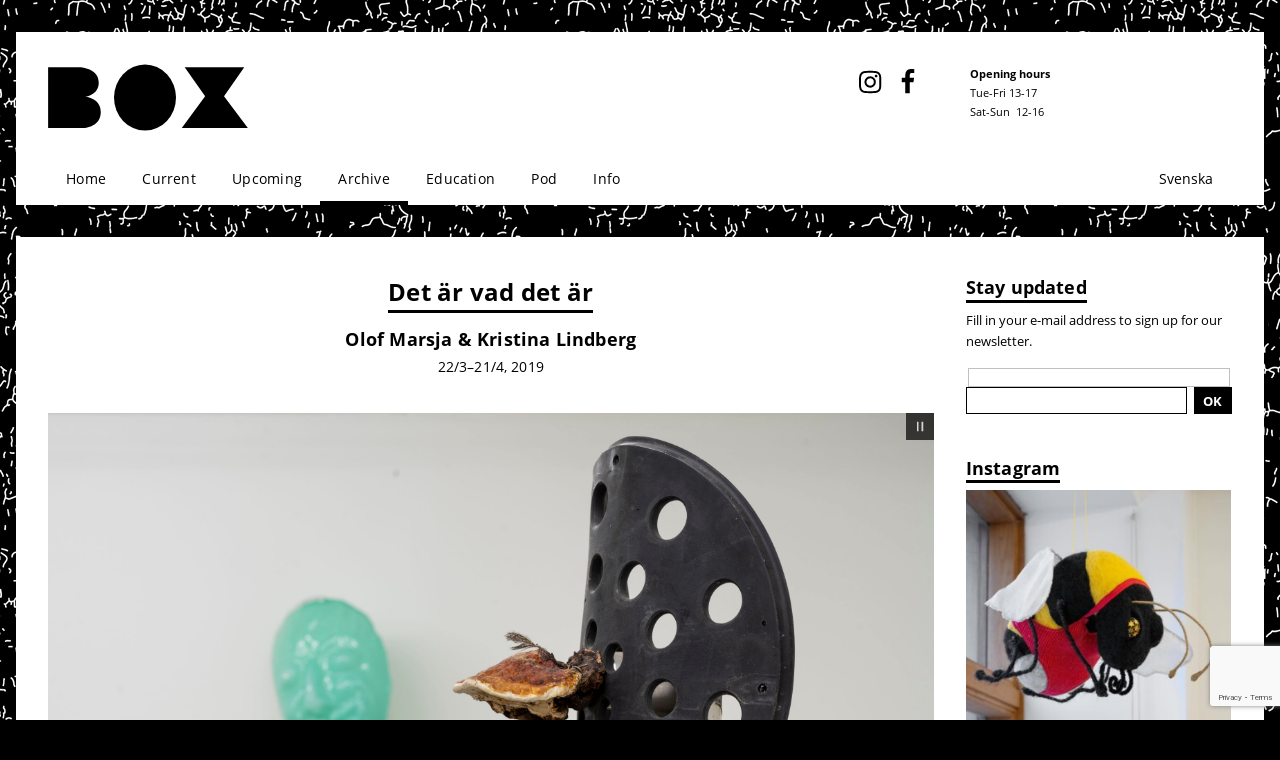

--- FILE ---
content_type: text/html; charset=UTF-8
request_url: https://galleribox.se/en/2019/olof-marsja-and-kristina-lindberg/
body_size: 16004
content:
<!doctype html>
<html lang="en-US">
<head>
	<meta charset="UTF-8">
	<meta name="viewport" content="width=device-width, initial-scale=1">
	<link rel="profile" href="http://gmpg.org/xfn/11">
	<meta name='robots' content='index, follow, max-image-preview:large, max-snippet:-1, max-video-preview:-1' />
<link rel="alternate" href="https://galleribox.se/2019/olof-marsja-och-kristina-lindberg/" hreflang="sv" />
<link rel="alternate" href="https://galleribox.se/en/2019/olof-marsja-and-kristina-lindberg/" hreflang="en" />

	<!-- This site is optimized with the Yoast SEO plugin v26.6 - https://yoast.com/wordpress/plugins/seo/ -->
	<title>Det är vad det är &#8211; Galleri Box</title>
	<link rel="canonical" href="https://galleribox.se/en/2019/olof-marsja-and-kristina-lindberg/" />
	<meta property="og:locale" content="en_US" />
	<meta property="og:locale:alternate" content="sv_SE" />
	<meta property="og:type" content="article" />
	<meta property="og:title" content="Det är vad det är &#8211; Galleri Box" />
	<meta property="og:description" content="Welcome to the opening Friday at 5-8 pm! &nbsp; &nbsp;" />
	<meta property="og:url" content="https://galleribox.se/en/2019/olof-marsja-and-kristina-lindberg/" />
	<meta property="og:site_name" content="Galleri Box" />
	<meta property="article:publisher" content="https://www.facebook.com/Galleri-Box-279420192088635/" />
	<meta property="article:published_time" content="2019-03-22T15:26:22+00:00" />
	<meta property="article:modified_time" content="2019-04-03T06:08:04+00:00" />
	<meta property="og:image" content="https://galleribox.se/files/images/vernissagekort-det-aer-vad-det-aer-liggande-2048x2048.jpg" />
	<meta property="og:image:width" content="2048" />
	<meta property="og:image:height" content="2048" />
	<meta property="og:image:type" content="image/jpeg" />
	<meta name="author" content="BOX koordinator" />
	<meta name="twitter:card" content="summary_large_image" />
	<meta name="twitter:creator" content="@galleribox" />
	<meta name="twitter:site" content="@galleribox" />
	<meta name="twitter:label1" content="Written by" />
	<meta name="twitter:data1" content="BOX koordinator" />
	<script type="application/ld+json" class="yoast-schema-graph">{"@context":"https://schema.org","@graph":[{"@type":"Article","@id":"https://galleribox.se/en/2019/olof-marsja-and-kristina-lindberg/#article","isPartOf":{"@id":"https://galleribox.se/en/2019/olof-marsja-and-kristina-lindberg/"},"author":{"name":"BOX koordinator","@id":"https://galleribox.se/en/#/schema/person/1945e102b7cdeec839aaf651f39ba402"},"headline":"Det är vad det är","datePublished":"2019-03-22T15:26:22+00:00","dateModified":"2019-04-03T06:08:04+00:00","mainEntityOfPage":{"@id":"https://galleribox.se/en/2019/olof-marsja-and-kristina-lindberg/"},"wordCount":15,"publisher":{"@id":"https://galleribox.se/en/#organization"},"image":{"@id":"https://galleribox.se/en/2019/olof-marsja-and-kristina-lindberg/#primaryimage"},"thumbnailUrl":"https://galleribox.se/files/images/vernissagekort-det-aer-vad-det-aer-liggande.jpg","articleSection":["2019"],"inLanguage":"en-US"},{"@type":"WebPage","@id":"https://galleribox.se/en/2019/olof-marsja-and-kristina-lindberg/","url":"https://galleribox.se/en/2019/olof-marsja-and-kristina-lindberg/","name":"Det är vad det är &#8211; Galleri Box","isPartOf":{"@id":"https://galleribox.se/en/#website"},"primaryImageOfPage":{"@id":"https://galleribox.se/en/2019/olof-marsja-and-kristina-lindberg/#primaryimage"},"image":{"@id":"https://galleribox.se/en/2019/olof-marsja-and-kristina-lindberg/#primaryimage"},"thumbnailUrl":"https://galleribox.se/files/images/vernissagekort-det-aer-vad-det-aer-liggande.jpg","datePublished":"2019-03-22T15:26:22+00:00","dateModified":"2019-04-03T06:08:04+00:00","breadcrumb":{"@id":"https://galleribox.se/en/2019/olof-marsja-and-kristina-lindberg/#breadcrumb"},"inLanguage":"en-US","potentialAction":[{"@type":"ReadAction","target":["https://galleribox.se/en/2019/olof-marsja-and-kristina-lindberg/"]}]},{"@type":"ImageObject","inLanguage":"en-US","@id":"https://galleribox.se/en/2019/olof-marsja-and-kristina-lindberg/#primaryimage","url":"https://galleribox.se/files/images/vernissagekort-det-aer-vad-det-aer-liggande.jpg","contentUrl":"https://galleribox.se/files/images/vernissagekort-det-aer-vad-det-aer-liggande.jpg","width":4043,"height":3065},{"@type":"BreadcrumbList","@id":"https://galleribox.se/en/2019/olof-marsja-and-kristina-lindberg/#breadcrumb","itemListElement":[{"@type":"ListItem","position":1,"name":"Home","item":"https://galleribox.se/en/"},{"@type":"ListItem","position":2,"name":"Det är vad det är"}]},{"@type":"WebSite","@id":"https://galleribox.se/en/#website","url":"https://galleribox.se/en/","name":"Galleri Box","description":"","publisher":{"@id":"https://galleribox.se/en/#organization"},"potentialAction":[{"@type":"SearchAction","target":{"@type":"EntryPoint","urlTemplate":"https://galleribox.se/en/?s={search_term_string}"},"query-input":{"@type":"PropertyValueSpecification","valueRequired":true,"valueName":"search_term_string"}}],"inLanguage":"en-US"},{"@type":"Organization","@id":"https://galleribox.se/en/#organization","name":"Galleri BOX","url":"https://galleribox.se/en/","logo":{"@type":"ImageObject","inLanguage":"en-US","@id":"https://galleribox.se/en/#/schema/logo/image/","url":"https://galleribox.se/files/images/box-logo-pattern.png","contentUrl":"https://galleribox.se/files/images/box-logo-pattern.png","width":400,"height":400,"caption":"Galleri BOX"},"image":{"@id":"https://galleribox.se/en/#/schema/logo/image/"},"sameAs":["https://www.facebook.com/Galleri-Box-279420192088635/","https://x.com/galleribox","https://www.instagram.com/galleribox/"]},{"@type":"Person","@id":"https://galleribox.se/en/#/schema/person/1945e102b7cdeec839aaf651f39ba402","name":"BOX koordinator","image":{"@type":"ImageObject","inLanguage":"en-US","@id":"https://galleribox.se/en/#/schema/person/image/","url":"https://secure.gravatar.com/avatar/5aaf5a83fe695f08a8f03a79a1f5ec2c7773fed4ce8d5854bf719eaefded80f6?s=96&d=blank&r=g","contentUrl":"https://secure.gravatar.com/avatar/5aaf5a83fe695f08a8f03a79a1f5ec2c7773fed4ce8d5854bf719eaefded80f6?s=96&d=blank&r=g","caption":"BOX koordinator"},"sameAs":["http://www.galleribox.se"]}]}</script>
	<!-- / Yoast SEO plugin. -->


<link rel='dns-prefetch' href='//www.googletagmanager.com' />
<style id='wp-img-auto-sizes-contain-inline-css' type='text/css'>
img:is([sizes=auto i],[sizes^="auto," i]){contain-intrinsic-size:3000px 1500px}
/*# sourceURL=wp-img-auto-sizes-contain-inline-css */
</style>
<style id='wp-block-library-inline-css' type='text/css'>
:root{--wp-block-synced-color:#7a00df;--wp-block-synced-color--rgb:122,0,223;--wp-bound-block-color:var(--wp-block-synced-color);--wp-editor-canvas-background:#ddd;--wp-admin-theme-color:#007cba;--wp-admin-theme-color--rgb:0,124,186;--wp-admin-theme-color-darker-10:#006ba1;--wp-admin-theme-color-darker-10--rgb:0,107,160.5;--wp-admin-theme-color-darker-20:#005a87;--wp-admin-theme-color-darker-20--rgb:0,90,135;--wp-admin-border-width-focus:2px}@media (min-resolution:192dpi){:root{--wp-admin-border-width-focus:1.5px}}.wp-element-button{cursor:pointer}:root .has-very-light-gray-background-color{background-color:#eee}:root .has-very-dark-gray-background-color{background-color:#313131}:root .has-very-light-gray-color{color:#eee}:root .has-very-dark-gray-color{color:#313131}:root .has-vivid-green-cyan-to-vivid-cyan-blue-gradient-background{background:linear-gradient(135deg,#00d084,#0693e3)}:root .has-purple-crush-gradient-background{background:linear-gradient(135deg,#34e2e4,#4721fb 50%,#ab1dfe)}:root .has-hazy-dawn-gradient-background{background:linear-gradient(135deg,#faaca8,#dad0ec)}:root .has-subdued-olive-gradient-background{background:linear-gradient(135deg,#fafae1,#67a671)}:root .has-atomic-cream-gradient-background{background:linear-gradient(135deg,#fdd79a,#004a59)}:root .has-nightshade-gradient-background{background:linear-gradient(135deg,#330968,#31cdcf)}:root .has-midnight-gradient-background{background:linear-gradient(135deg,#020381,#2874fc)}:root{--wp--preset--font-size--normal:16px;--wp--preset--font-size--huge:42px}.has-regular-font-size{font-size:1em}.has-larger-font-size{font-size:2.625em}.has-normal-font-size{font-size:var(--wp--preset--font-size--normal)}.has-huge-font-size{font-size:var(--wp--preset--font-size--huge)}.has-text-align-center{text-align:center}.has-text-align-left{text-align:left}.has-text-align-right{text-align:right}.has-fit-text{white-space:nowrap!important}#end-resizable-editor-section{display:none}.aligncenter{clear:both}.items-justified-left{justify-content:flex-start}.items-justified-center{justify-content:center}.items-justified-right{justify-content:flex-end}.items-justified-space-between{justify-content:space-between}.screen-reader-text{border:0;clip-path:inset(50%);height:1px;margin:-1px;overflow:hidden;padding:0;position:absolute;width:1px;word-wrap:normal!important}.screen-reader-text:focus{background-color:#ddd;clip-path:none;color:#444;display:block;font-size:1em;height:auto;left:5px;line-height:normal;padding:15px 23px 14px;text-decoration:none;top:5px;width:auto;z-index:100000}html :where(.has-border-color){border-style:solid}html :where([style*=border-top-color]){border-top-style:solid}html :where([style*=border-right-color]){border-right-style:solid}html :where([style*=border-bottom-color]){border-bottom-style:solid}html :where([style*=border-left-color]){border-left-style:solid}html :where([style*=border-width]){border-style:solid}html :where([style*=border-top-width]){border-top-style:solid}html :where([style*=border-right-width]){border-right-style:solid}html :where([style*=border-bottom-width]){border-bottom-style:solid}html :where([style*=border-left-width]){border-left-style:solid}html :where(img[class*=wp-image-]){height:auto;max-width:100%}:where(figure){margin:0 0 1em}html :where(.is-position-sticky){--wp-admin--admin-bar--position-offset:var(--wp-admin--admin-bar--height,0px)}@media screen and (max-width:600px){html :where(.is-position-sticky){--wp-admin--admin-bar--position-offset:0px}}

/*# sourceURL=wp-block-library-inline-css */
</style><style id='global-styles-inline-css' type='text/css'>
:root{--wp--preset--aspect-ratio--square: 1;--wp--preset--aspect-ratio--4-3: 4/3;--wp--preset--aspect-ratio--3-4: 3/4;--wp--preset--aspect-ratio--3-2: 3/2;--wp--preset--aspect-ratio--2-3: 2/3;--wp--preset--aspect-ratio--16-9: 16/9;--wp--preset--aspect-ratio--9-16: 9/16;--wp--preset--color--black: #000000;--wp--preset--color--cyan-bluish-gray: #abb8c3;--wp--preset--color--white: #ffffff;--wp--preset--color--pale-pink: #f78da7;--wp--preset--color--vivid-red: #cf2e2e;--wp--preset--color--luminous-vivid-orange: #ff6900;--wp--preset--color--luminous-vivid-amber: #fcb900;--wp--preset--color--light-green-cyan: #7bdcb5;--wp--preset--color--vivid-green-cyan: #00d084;--wp--preset--color--pale-cyan-blue: #8ed1fc;--wp--preset--color--vivid-cyan-blue: #0693e3;--wp--preset--color--vivid-purple: #9b51e0;--wp--preset--gradient--vivid-cyan-blue-to-vivid-purple: linear-gradient(135deg,rgb(6,147,227) 0%,rgb(155,81,224) 100%);--wp--preset--gradient--light-green-cyan-to-vivid-green-cyan: linear-gradient(135deg,rgb(122,220,180) 0%,rgb(0,208,130) 100%);--wp--preset--gradient--luminous-vivid-amber-to-luminous-vivid-orange: linear-gradient(135deg,rgb(252,185,0) 0%,rgb(255,105,0) 100%);--wp--preset--gradient--luminous-vivid-orange-to-vivid-red: linear-gradient(135deg,rgb(255,105,0) 0%,rgb(207,46,46) 100%);--wp--preset--gradient--very-light-gray-to-cyan-bluish-gray: linear-gradient(135deg,rgb(238,238,238) 0%,rgb(169,184,195) 100%);--wp--preset--gradient--cool-to-warm-spectrum: linear-gradient(135deg,rgb(74,234,220) 0%,rgb(151,120,209) 20%,rgb(207,42,186) 40%,rgb(238,44,130) 60%,rgb(251,105,98) 80%,rgb(254,248,76) 100%);--wp--preset--gradient--blush-light-purple: linear-gradient(135deg,rgb(255,206,236) 0%,rgb(152,150,240) 100%);--wp--preset--gradient--blush-bordeaux: linear-gradient(135deg,rgb(254,205,165) 0%,rgb(254,45,45) 50%,rgb(107,0,62) 100%);--wp--preset--gradient--luminous-dusk: linear-gradient(135deg,rgb(255,203,112) 0%,rgb(199,81,192) 50%,rgb(65,88,208) 100%);--wp--preset--gradient--pale-ocean: linear-gradient(135deg,rgb(255,245,203) 0%,rgb(182,227,212) 50%,rgb(51,167,181) 100%);--wp--preset--gradient--electric-grass: linear-gradient(135deg,rgb(202,248,128) 0%,rgb(113,206,126) 100%);--wp--preset--gradient--midnight: linear-gradient(135deg,rgb(2,3,129) 0%,rgb(40,116,252) 100%);--wp--preset--font-size--small: 13px;--wp--preset--font-size--medium: 20px;--wp--preset--font-size--large: 36px;--wp--preset--font-size--x-large: 42px;--wp--preset--spacing--20: 0.44rem;--wp--preset--spacing--30: 0.67rem;--wp--preset--spacing--40: 1rem;--wp--preset--spacing--50: 1.5rem;--wp--preset--spacing--60: 2.25rem;--wp--preset--spacing--70: 3.38rem;--wp--preset--spacing--80: 5.06rem;--wp--preset--shadow--natural: 6px 6px 9px rgba(0, 0, 0, 0.2);--wp--preset--shadow--deep: 12px 12px 50px rgba(0, 0, 0, 0.4);--wp--preset--shadow--sharp: 6px 6px 0px rgba(0, 0, 0, 0.2);--wp--preset--shadow--outlined: 6px 6px 0px -3px rgb(255, 255, 255), 6px 6px rgb(0, 0, 0);--wp--preset--shadow--crisp: 6px 6px 0px rgb(0, 0, 0);}:where(.is-layout-flex){gap: 0.5em;}:where(.is-layout-grid){gap: 0.5em;}body .is-layout-flex{display: flex;}.is-layout-flex{flex-wrap: wrap;align-items: center;}.is-layout-flex > :is(*, div){margin: 0;}body .is-layout-grid{display: grid;}.is-layout-grid > :is(*, div){margin: 0;}:where(.wp-block-columns.is-layout-flex){gap: 2em;}:where(.wp-block-columns.is-layout-grid){gap: 2em;}:where(.wp-block-post-template.is-layout-flex){gap: 1.25em;}:where(.wp-block-post-template.is-layout-grid){gap: 1.25em;}.has-black-color{color: var(--wp--preset--color--black) !important;}.has-cyan-bluish-gray-color{color: var(--wp--preset--color--cyan-bluish-gray) !important;}.has-white-color{color: var(--wp--preset--color--white) !important;}.has-pale-pink-color{color: var(--wp--preset--color--pale-pink) !important;}.has-vivid-red-color{color: var(--wp--preset--color--vivid-red) !important;}.has-luminous-vivid-orange-color{color: var(--wp--preset--color--luminous-vivid-orange) !important;}.has-luminous-vivid-amber-color{color: var(--wp--preset--color--luminous-vivid-amber) !important;}.has-light-green-cyan-color{color: var(--wp--preset--color--light-green-cyan) !important;}.has-vivid-green-cyan-color{color: var(--wp--preset--color--vivid-green-cyan) !important;}.has-pale-cyan-blue-color{color: var(--wp--preset--color--pale-cyan-blue) !important;}.has-vivid-cyan-blue-color{color: var(--wp--preset--color--vivid-cyan-blue) !important;}.has-vivid-purple-color{color: var(--wp--preset--color--vivid-purple) !important;}.has-black-background-color{background-color: var(--wp--preset--color--black) !important;}.has-cyan-bluish-gray-background-color{background-color: var(--wp--preset--color--cyan-bluish-gray) !important;}.has-white-background-color{background-color: var(--wp--preset--color--white) !important;}.has-pale-pink-background-color{background-color: var(--wp--preset--color--pale-pink) !important;}.has-vivid-red-background-color{background-color: var(--wp--preset--color--vivid-red) !important;}.has-luminous-vivid-orange-background-color{background-color: var(--wp--preset--color--luminous-vivid-orange) !important;}.has-luminous-vivid-amber-background-color{background-color: var(--wp--preset--color--luminous-vivid-amber) !important;}.has-light-green-cyan-background-color{background-color: var(--wp--preset--color--light-green-cyan) !important;}.has-vivid-green-cyan-background-color{background-color: var(--wp--preset--color--vivid-green-cyan) !important;}.has-pale-cyan-blue-background-color{background-color: var(--wp--preset--color--pale-cyan-blue) !important;}.has-vivid-cyan-blue-background-color{background-color: var(--wp--preset--color--vivid-cyan-blue) !important;}.has-vivid-purple-background-color{background-color: var(--wp--preset--color--vivid-purple) !important;}.has-black-border-color{border-color: var(--wp--preset--color--black) !important;}.has-cyan-bluish-gray-border-color{border-color: var(--wp--preset--color--cyan-bluish-gray) !important;}.has-white-border-color{border-color: var(--wp--preset--color--white) !important;}.has-pale-pink-border-color{border-color: var(--wp--preset--color--pale-pink) !important;}.has-vivid-red-border-color{border-color: var(--wp--preset--color--vivid-red) !important;}.has-luminous-vivid-orange-border-color{border-color: var(--wp--preset--color--luminous-vivid-orange) !important;}.has-luminous-vivid-amber-border-color{border-color: var(--wp--preset--color--luminous-vivid-amber) !important;}.has-light-green-cyan-border-color{border-color: var(--wp--preset--color--light-green-cyan) !important;}.has-vivid-green-cyan-border-color{border-color: var(--wp--preset--color--vivid-green-cyan) !important;}.has-pale-cyan-blue-border-color{border-color: var(--wp--preset--color--pale-cyan-blue) !important;}.has-vivid-cyan-blue-border-color{border-color: var(--wp--preset--color--vivid-cyan-blue) !important;}.has-vivid-purple-border-color{border-color: var(--wp--preset--color--vivid-purple) !important;}.has-vivid-cyan-blue-to-vivid-purple-gradient-background{background: var(--wp--preset--gradient--vivid-cyan-blue-to-vivid-purple) !important;}.has-light-green-cyan-to-vivid-green-cyan-gradient-background{background: var(--wp--preset--gradient--light-green-cyan-to-vivid-green-cyan) !important;}.has-luminous-vivid-amber-to-luminous-vivid-orange-gradient-background{background: var(--wp--preset--gradient--luminous-vivid-amber-to-luminous-vivid-orange) !important;}.has-luminous-vivid-orange-to-vivid-red-gradient-background{background: var(--wp--preset--gradient--luminous-vivid-orange-to-vivid-red) !important;}.has-very-light-gray-to-cyan-bluish-gray-gradient-background{background: var(--wp--preset--gradient--very-light-gray-to-cyan-bluish-gray) !important;}.has-cool-to-warm-spectrum-gradient-background{background: var(--wp--preset--gradient--cool-to-warm-spectrum) !important;}.has-blush-light-purple-gradient-background{background: var(--wp--preset--gradient--blush-light-purple) !important;}.has-blush-bordeaux-gradient-background{background: var(--wp--preset--gradient--blush-bordeaux) !important;}.has-luminous-dusk-gradient-background{background: var(--wp--preset--gradient--luminous-dusk) !important;}.has-pale-ocean-gradient-background{background: var(--wp--preset--gradient--pale-ocean) !important;}.has-electric-grass-gradient-background{background: var(--wp--preset--gradient--electric-grass) !important;}.has-midnight-gradient-background{background: var(--wp--preset--gradient--midnight) !important;}.has-small-font-size{font-size: var(--wp--preset--font-size--small) !important;}.has-medium-font-size{font-size: var(--wp--preset--font-size--medium) !important;}.has-large-font-size{font-size: var(--wp--preset--font-size--large) !important;}.has-x-large-font-size{font-size: var(--wp--preset--font-size--x-large) !important;}
/*# sourceURL=global-styles-inline-css */
</style>

<link rel='stylesheet' id='swiper-css-css' href='https://galleribox.se/assets/instagram-widget-by-wpzoom/dist/styles/library/swiper.css?ver=7.4.1' type='text/css' media='all' />
<link rel='stylesheet' id='dashicons-css' href='https://galleribox.se/wp-includes/css/dashicons.min.css?ver=6.9' type='text/css' media='all' />
<link rel='stylesheet' id='magnific-popup-css' href='https://galleribox.se/assets/instagram-widget-by-wpzoom/dist/styles/library/magnific-popup.css?ver=2.2.9' type='text/css' media='all' />
<link rel='stylesheet' id='wpz-insta_block-frontend-style-css' href='https://galleribox.se/assets/instagram-widget-by-wpzoom/dist/styles/frontend/index.css?ver=css-08583cdecf4e' type='text/css' media='all' />
<style id='classic-theme-styles-inline-css' type='text/css'>
/*! This file is auto-generated */
.wp-block-button__link{color:#fff;background-color:#32373c;border-radius:9999px;box-shadow:none;text-decoration:none;padding:calc(.667em + 2px) calc(1.333em + 2px);font-size:1.125em}.wp-block-file__button{background:#32373c;color:#fff;text-decoration:none}
/*# sourceURL=/wp-includes/css/classic-themes.min.css */
</style>
<link rel='stylesheet' id='galleri-box-style-css' href='https://galleribox.se/appearance/themes/galleri-box/style.css?ver=6.9' type='text/css' media='all' />
<script type="text/javascript" src="https://galleribox.se/wp-includes/js/jquery/jquery.min.js?ver=3.7.1" id="jquery-core-js"></script>
<script type="text/javascript" src="https://galleribox.se/wp-includes/js/jquery/jquery-migrate.min.js?ver=3.4.1" id="jquery-migrate-js"></script>
<script type="text/javascript" src="https://galleribox.se/wp-includes/js/underscore.min.js?ver=1.13.7" id="underscore-js"></script>
<script type="text/javascript" id="wp-util-js-extra">
/* <![CDATA[ */
var _wpUtilSettings = {"ajax":{"url":"/wp-admin/admin-ajax.php"}};
//# sourceURL=wp-util-js-extra
/* ]]> */
</script>
<script type="text/javascript" src="https://galleribox.se/wp-includes/js/wp-util.min.js?ver=6.9" id="wp-util-js"></script>
<script type="text/javascript" src="https://galleribox.se/assets/instagram-widget-by-wpzoom/dist/scripts/library/magnific-popup.js?ver=1766061078" id="magnific-popup-js"></script>
<script type="text/javascript" src="https://galleribox.se/assets/instagram-widget-by-wpzoom/dist/scripts/library/swiper.js?ver=7.4.1" id="swiper-js-js"></script>
<script type="text/javascript" src="https://galleribox.se/assets/instagram-widget-by-wpzoom/dist/scripts/frontend/block.js?ver=74a049bb282113514b2a" id="wpz-insta_block-frontend-script-js"></script>

<!-- Google tag (gtag.js) snippet added by Site Kit -->
<!-- Google Analytics snippet added by Site Kit -->
<script type="text/javascript" src="https://www.googletagmanager.com/gtag/js?id=GT-T5RSM5F" id="google_gtagjs-js" async></script>
<script type="text/javascript" id="google_gtagjs-js-after">
/* <![CDATA[ */
window.dataLayer = window.dataLayer || [];function gtag(){dataLayer.push(arguments);}
gtag("set","linker",{"domains":["galleribox.se"]});
gtag("js", new Date());
gtag("set", "developer_id.dZTNiMT", true);
gtag("config", "GT-T5RSM5F");
//# sourceURL=google_gtagjs-js-after
/* ]]> */
</script>
<meta name="generator" content="Site Kit by Google 1.170.0" /><link rel="alternate" type="application/rss+xml" title="Galleri Box Feed" href="https://galleribox.se/en/feed/">
<style type="text/css" id="custom-background-css">
body.custom-background { background-color: #000000; background-image: url("https://galleribox.se/files/images/galleribox-monster02-pattern-invert.gif"); background-position: left top; background-size: auto; background-repeat: repeat; background-attachment: fixed; }
</style>
	<link rel="icon" href="https://galleribox.se/files/images/box-logo-pattern-40x40.png" sizes="32x32" />
<link rel="icon" href="https://galleribox.se/files/images/box-logo-pattern-256x256.png" sizes="192x192" />
<link rel="apple-touch-icon" href="https://galleribox.se/files/images/box-logo-pattern-256x256.png" />
<meta name="msapplication-TileImage" content="https://galleribox.se/files/images/box-logo-pattern.png" />
		<style type="text/css" id="wp-custom-css">
			.google-robot {
	transform:scale(0.73);-webkit-transform:scale(0.73);transform-origin:0 0;-webkit-transform-origin:0 0;
}
body.archive .post-thumbnail + p {
	display: flex;
}
.zoom-instagram-widget__follow-me {
	text-align: left;
	margin: 0.5em 0 0;
}
.zoom-instagram-widget__follow-me a {
	border: 0;
	color: #000000!important;
	text-align: left!important;	
	font-family: 'Open Sans';
	font-size: .8em;
	font-weight: 400!important;
	padding:0;
}
.zoom-instagram-widget__follow-me a:hover {
	background: #fff!important;
	color: #000000!important;
	text-align: left!important;	
	text-decoration: underline!important;	
}
body.archive .post-thumbnail + p {display:block;}

@media (min-width: 1025px) {
  .site {
    padding: 0;
    max-width: 1400px;
  }
}		</style>
		</head>

<body class="wp-singular post-template-default single single-post postid-6142 single-format-standard custom-background wp-custom-logo wp-theme-galleri-box">
<div id="page" class="site">
	<a class="skip-link screen-reader-text" href="#content">Skip to content</a>

	<header id="masthead" class="site-header">
		<div class="site-branding">
      <div class="header-col-1 logo-col">
        <a href="https://galleribox.se/en/" rel="home"><div class="logo-wrap"><svg class="icon icon-box-logo" aria-hidden="true" role="img"> <use href="#icon-box-logo" xlink:href="#icon-box-logo"></use> </svg></div></a>
  			  				<p class="site-title"><a href="https://galleribox.se/en/" rel="home">Galleri Box</a></p>
  			      </div><div class="header-col-1 spacer-col"></div><div class="header-col-1 social-col">
            			<nav class="social-navigation" role="navigation" aria-label="Footer Social Links Menu">
    				<div class="menu-sociala-media-links-container"><ul id="menu-sociala-media-links" class="social-links-menu"><li class="social-link"><a href="https://instagram.com/galleribox"><span class="screen-reader-text">Instagram</span><svg class="icon icon-instagram" aria-hidden="true" role="img"> <use href="#icon-instagram" xlink:href="#icon-instagram"></use> </svg></a></li>
<li class="social-link"><a href="https://www.facebook.com/pages/Galleri-Box/279420192088635"><span class="screen-reader-text">Facebook</span><svg class="icon icon-facebook" aria-hidden="true" role="img"> <use href="#icon-facebook" xlink:href="#icon-facebook"></use> </svg></a></li>
</ul></div>    			</nav><!-- .social-navigation -->
    		      </div><div class="header-col-1 widget-col">
        <div id="text-16" class="widget widget_text"><p><strong>Opening hours</strong></p>			<div class="textwidget"><p>Tue-Fri 13-17<br />
Sat-Sun  12-16</p>
</div>
		</div>      </div>
		</div><!-- .site-branding -->
    <nav class="languages-switch"><div><p><a title="Switch language to Svenska" href="https://galleribox.se/2019/olof-marsja-och-kristina-lindberg/"><span class="not-handheld">Svenska</span><span class="handheld">Sv</span></a></p></div></nav>		<nav id="site-navigation" class="main-navigation">
			<button id="menu-toggle-button" class="menu-toggle" aria-controls="primary-menu" aria-expanded="false"><div class="burger-icon"></div><span class="menu-title">Menu</span></button>
			<div class="menu-box-huvudmeny-english-container"><ul id="header-menu" class="menu"><li><a href="https://galleribox.se/en/">Home</a></li>
<li><a href="https://galleribox.se/en/current/">Current</a></li>
<li><a href="https://galleribox.se/en/upcoming/">Upcoming</a></li>
<li class="archive-link menu-item-has-children current-post-ancestor"><a href="#">Archive</a>
<ul>
	<li><a href="https://galleribox.se/en/2026-en/">2026</a></li>
	<li><a href="https://galleribox.se/en/2025-en/">2025</a></li>
	<li><a href="https://galleribox.se/en/2024-en/">2024</a></li>
	<li><a href="https://galleribox.se/en/2023-en/">2023</a></li>
	<li><a href="https://galleribox.se/en/2022-en/">2022</a></li>
	<li><a href="https://galleribox.se/en/2021-en/">2021</a></li>
	<li><a href="https://galleribox.se/en/2020-en/">2020</a></li>
	<li class="current-post-ancestor current-menu-parent current-post-parent"><a href="https://galleribox.se/en/2019-en/">2019</a></li>
	<li><a href="https://galleribox.se/en/2018-en/">2018</a></li>
	<li><a href="https://galleribox.se/en/2017-en/">2017</a></li>
	<li><a href="https://galleribox.se/en/2016-en/">2016</a></li>
	<li><a href="https://galleribox.se/en/2015-en/">2015</a></li>
	<li><a href="https://galleribox.se/en/2014-en/">2014</a></li>
	<li><a href="https://galleribox.se/en/2013-en/">2013</a></li>
	<li><a href="https://galleribox.se/en/2012-en/">2012</a></li>
	<li><a href="https://galleribox.se/en/2011-en/">2011</a></li>
	<li><a href="https://galleribox.se/en/2010-en/">2010</a></li>
	<li><a href="https://galleribox.se/en/2009-en/">2009</a></li>
	<li><a href="https://galleribox.se/en/2008-en/">2008</a></li>
	<li><a href="https://galleribox.se/en/2007-en/">2007</a></li>
	<li><a href="https://galleribox.se/en/2006-en/">2006</a></li>
	<li class="menu-item-has-children"><a href="https://galleribox.se/en/2005-en/">2005</a>
	<ul>
		<li><a href="https://galleribox.se/en/current/">Current</a></li>
		<li><a href="https://galleribox.se/en/2005-en/2005-box-kastellgatan-en/">2005 BOX Kastellgatan</a></li>
		<li><a href="https://galleribox.se/en/2005-en/2005-box-kungshojd-en/">2005 BOX Kungshöjd</a></li>
	</ul>
</li>
	<li><a href="https://galleribox.se/en/2004-en/">2004</a></li>
	<li><a href="https://galleribox.se/en/2003-en/">2003</a></li>
	<li><a href="https://galleribox.se/en/2002-en/">2002</a></li>
	<li><a href="https://galleribox.se/en/2001-en/">2001</a></li>
	<li><a href="https://galleribox.se/en/2000-en/">2000</a></li>
	<li><a href="https://galleribox.se/en/1999-en/">1999</a></li>
	<li><a href="https://galleribox.se/en/1998-en/">1998</a></li>
</ul>
</li>
<li class="menu-item-has-children"><a href="#">Education</a>
<ul>
	<li><a href="https://galleribox.se/en/box-pedagogic-programs/">About Education at BOX</a></li>
	<li><a href="https://galleribox.se/en/previous-workshops/">Previous workshops</a></li>
</ul>
</li>
<li><a href="https://galleribox.se/en/pod-en/">Pod</a></li>
<li class="menu-item-has-children"><a href="#">Info</a>
<ul>
	<li><a href="https://galleribox.se/en/about-box/">About BOX</a></li>
	<li><a href="https://galleribox.se/en/about-box/board-members/">Board members</a></li>
	<li><a href="https://galleribox.se/en/about-box/members/">Members</a></li>
	<li><a href="https://galleribox.se/om-box/iaspis-artist-residency/">IASPIS Artist-in-Residency</a></li>
	<li><a href="https://galleribox.se/en/about-box/access/">Access</a></li>
</ul>
</li>
</ul></div>		</nav><!-- #site-navigation -->
	</header><!-- #masthead -->

	<div id="content" class="site-content">

	<div id="primary" class="content-area">
		<main id="main" class="site-main">

		
<article id="post-6142" class="post-6142 post type-post status-publish format-standard has-post-thumbnail hentry category-2019-en artist-olof-marsja-kristina-lindberg">
	<header class="entry-header">
		<h1 class="entry-title"><span>Det är vad det är</span></h1><h2 class="participant-name">Olof Marsja &amp; Kristina Lindberg</h2><h3 class="eventdates entry-meta"><span>22/3&ndash;21/4, 2019</span></h3>	</header><!-- .entry-header -->
	<section class="gallery gallery-slider"><div class="slider-wrap"><figure class="slider item"><img width="675" height="512" src="https://galleribox.se/files/images/vernissagekort-det-aer-vad-det-aer-liggande-675x512.jpg" class="attachment-galleribox_fullbredd_x1 size-galleribox_fullbredd_x1" alt="" decoding="async" fetchpriority="high" srcset="https://galleribox.se/files/images/vernissagekort-det-aer-vad-det-aer-liggande-675x512.jpg 675w, https://galleribox.se/files/images/vernissagekort-det-aer-vad-det-aer-liggande-338x256.jpg 338w, https://galleribox.se/files/images/vernissagekort-det-aer-vad-det-aer-liggande-1351x1024.jpg 1351w, https://galleribox.se/files/images/vernissagekort-det-aer-vad-det-aer-liggande-53x40.jpg 53w, https://galleribox.se/files/images/vernissagekort-det-aer-vad-det-aer-liggande-106x80.jpg 106w, https://galleribox.se/files/images/vernissagekort-det-aer-vad-det-aer-liggande-75x57.jpg 75w, https://galleribox.se/files/images/vernissagekort-det-aer-vad-det-aer-liggande-150x114.jpg 150w" sizes="(max-width: 675px) 100vw, 675px" /></figure><figure class="slider item"><img width="767" height="512" src="https://galleribox.se/files/images/dsc3211-scaled.jpg" class="attachment-galleribox_fullbredd_x1 size-galleribox_fullbredd_x1" alt="" decoding="async" /></figure><figure class="slider item"><img width="768" height="512" src="https://galleribox.se/files/images/dsc3209-768x512.jpg" class="attachment-galleribox_fullbredd_x1 size-galleribox_fullbredd_x1" alt="" decoding="async" srcset="https://galleribox.se/files/images/dsc3209-768x512.jpg 768w, https://galleribox.se/files/images/dsc3209-1536x1025.jpg 1536w, https://galleribox.se/files/images/dsc3209-2048x1366.jpg 2048w, https://galleribox.se/files/images/dsc3209-384x256.jpg 384w, https://galleribox.se/files/images/dsc3209-1535x1024.jpg 1535w" sizes="(max-width: 768px) 100vw, 768px" /></figure><figure class="slider item"><img width="768" height="512" src="https://galleribox.se/files/images/dsc3207-768x512.jpg" class="attachment-galleribox_fullbredd_x1 size-galleribox_fullbredd_x1" alt="" decoding="async" loading="lazy" srcset="https://galleribox.se/files/images/dsc3207-768x512.jpg 768w, https://galleribox.se/files/images/dsc3207-1536x1025.jpg 1536w, https://galleribox.se/files/images/dsc3207-2048x1366.jpg 2048w, https://galleribox.se/files/images/dsc3207-384x256.jpg 384w, https://galleribox.se/files/images/dsc3207-1535x1024.jpg 1535w" sizes="auto, (max-width: 768px) 100vw, 768px" /></figure><figure class="slider item"><img width="768" height="512" src="https://galleribox.se/files/images/dsc3206-768x512.jpg" class="attachment-galleribox_fullbredd_x1 size-galleribox_fullbredd_x1" alt="" decoding="async" loading="lazy" srcset="https://galleribox.se/files/images/dsc3206-768x512.jpg 768w, https://galleribox.se/files/images/dsc3206-1536x1025.jpg 1536w, https://galleribox.se/files/images/dsc3206-2048x1366.jpg 2048w, https://galleribox.se/files/images/dsc3206-384x256.jpg 384w, https://galleribox.se/files/images/dsc3206-1535x1024.jpg 1535w" sizes="auto, (max-width: 768px) 100vw, 768px" /></figure><figure class="slider item"><img width="768" height="512" src="https://galleribox.se/files/images/dsc3204-768x512.jpg" class="attachment-galleribox_fullbredd_x1 size-galleribox_fullbredd_x1" alt="" decoding="async" loading="lazy" srcset="https://galleribox.se/files/images/dsc3204-768x512.jpg 768w, https://galleribox.se/files/images/dsc3204-1536x1025.jpg 1536w, https://galleribox.se/files/images/dsc3204-2048x1366.jpg 2048w, https://galleribox.se/files/images/dsc3204-384x256.jpg 384w, https://galleribox.se/files/images/dsc3204-1535x1024.jpg 1535w" sizes="auto, (max-width: 768px) 100vw, 768px" /></figure><figure class="slider item"><img width="767" height="512" src="https://galleribox.se/files/images/dsc3185-scaled.jpg" class="attachment-galleribox_fullbredd_x1 size-galleribox_fullbredd_x1" alt="" decoding="async" loading="lazy" /></figure><figure class="slider item"><img width="767" height="512" src="https://galleribox.se/files/images/dsc3188-scaled.jpg" class="attachment-galleribox_fullbredd_x1 size-galleribox_fullbredd_x1" alt="" decoding="async" loading="lazy" /></figure><figure class="slider item"><img width="768" height="512" src="https://galleribox.se/files/images/dsc3192-768x512.jpg" class="attachment-galleribox_fullbredd_x1 size-galleribox_fullbredd_x1" alt="" decoding="async" loading="lazy" srcset="https://galleribox.se/files/images/dsc3192-768x512.jpg 768w, https://galleribox.se/files/images/dsc3192-1536x1025.jpg 1536w, https://galleribox.se/files/images/dsc3192-2048x1366.jpg 2048w, https://galleribox.se/files/images/dsc3192-384x256.jpg 384w, https://galleribox.se/files/images/dsc3192-1535x1024.jpg 1535w" sizes="auto, (max-width: 768px) 100vw, 768px" /></figure><figure class="slider item"><img width="768" height="512" src="https://galleribox.se/files/images/dsc3200-768x512.jpg" class="attachment-galleribox_fullbredd_x1 size-galleribox_fullbredd_x1" alt="" decoding="async" loading="lazy" srcset="https://galleribox.se/files/images/dsc3200-768x512.jpg 768w, https://galleribox.se/files/images/dsc3200-1536x1025.jpg 1536w, https://galleribox.se/files/images/dsc3200-2048x1366.jpg 2048w, https://galleribox.se/files/images/dsc3200-384x256.jpg 384w, https://galleribox.se/files/images/dsc3200-1535x1024.jpg 1535w" sizes="auto, (max-width: 768px) 100vw, 768px" /></figure><figure class="slider item"><img width="768" height="512" src="https://galleribox.se/files/images/dsc3202-768x512.jpg" class="attachment-galleribox_fullbredd_x1 size-galleribox_fullbredd_x1" alt="" decoding="async" loading="lazy" srcset="https://galleribox.se/files/images/dsc3202-768x512.jpg 768w, https://galleribox.se/files/images/dsc3202-1536x1025.jpg 1536w, https://galleribox.se/files/images/dsc3202-2048x1366.jpg 2048w, https://galleribox.se/files/images/dsc3202-384x256.jpg 384w, https://galleribox.se/files/images/dsc3202-1535x1024.jpg 1535w" sizes="auto, (max-width: 768px) 100vw, 768px" /></figure><figure class="slider item"><img width="767" height="512" src="https://galleribox.se/files/images/dsc3180-scaled.jpg" class="attachment-galleribox_fullbredd_x1 size-galleribox_fullbredd_x1" alt="" decoding="async" loading="lazy" /></figure><figure class="slider item"><img width="767" height="512" src="https://galleribox.se/files/images/dsc3179-scaled.jpg" class="attachment-galleribox_fullbredd_x1 size-galleribox_fullbredd_x1" alt="" decoding="async" loading="lazy" /></figure><figure class="slider item"><img width="1" height="1" src="https://galleribox.se/files/images/dsc3177.jpg" class="attachment-galleribox_fullbredd_x1 size-galleribox_fullbredd_x1" alt="" decoding="async" loading="lazy" /></figure></div></section>	<div class="entry-content">
		<p>Welcome to the opening Friday at 5-8 pm!</p>
<p>&nbsp;</p>
<p>&nbsp;</p>
<div class="gallery-copyright"><svg class="icon icon-box-camera" aria-hidden="true" role="img"> <use href="#icon-box-camera" xlink:href="#icon-box-camera"></use> </svg><p>Hendrik Zeitler</p></div>	</div><!-- .entry-content -->
	<footer class="entry-footer"><span class="cat-links">Archive: <a href="https://galleribox.se/en/2019-en/" rel="category tag">2019</a></span><div class="share-post-wrap"><div class="galleri-box-sharepost"><p><span>Share on  </span><a class="share-popup" target="_blank" href="http://www.facebook.com/sharer/sharer.php?u=https://galleribox.se/en/2019/olof-marsja-and-kristina-lindberg/">Facebook</a> or <a href="mailto:?subject=Have you seen this at Galleri BOX?&amp;body=Check it out: https://galleribox.se/en/2019/olof-marsja-and-kristina-lindberg/">E-mail</a>.</p></div></div><!-- .entry-meta -->
			</footer><!-- .entry-footer -->
  <div class="flag-wrap"><svg class="icon icon-box-flag" aria-hidden="true" role="img"> <use href="#icon-box-flag" xlink:href="#icon-box-flag"></use> </svg></div></article><!-- #post-6142 -->

		</main><!-- #main -->
	</div><!-- #primary -->


<aside id="sidebar-content" class="widget-area">
	<section id="text-21" class="widget widget_text"><h2 class="widget-title"><span>Stay updated</span></h2>			<div class="textwidget"><p>Fill in your e-mail address to sign up for our newsletter.</p>

<div class="wpcf7 no-js" id="wpcf7-f5624-o1" lang="sv-SE" dir="ltr" data-wpcf7-id="5624">
<div class="screen-reader-response"><p role="status" aria-live="polite" aria-atomic="true"></p> <ul></ul></div>
<form action="/en/2019/olof-marsja-and-kristina-lindberg/#wpcf7-f5624-o1" method="post" class="wpcf7-form init" aria-label="Kontaktformulär" novalidate="novalidate" data-status="init">
<fieldset class="hidden-fields-container"><input type="hidden" name="_wpcf7" value="5624" /><input type="hidden" name="_wpcf7_version" value="6.1.4" /><input type="hidden" name="_wpcf7_locale" value="sv_SE" /><input type="hidden" name="_wpcf7_unit_tag" value="wpcf7-f5624-o1" /><input type="hidden" name="_wpcf7_container_post" value="0" /><input type="hidden" name="_wpcf7_posted_data_hash" value="" /><input type="hidden" name="_wpcf7_recaptcha_response" value="" />
</fieldset>
<p><span class="wpcf7-form-control-wrap" data-name="your-email"><input size="40" maxlength="400" class="wpcf7-form-control wpcf7-email wpcf7-validates-as-required wpcf7-text wpcf7-validates-as-email" aria-required="true" aria-invalid="false" value="" type="email" name="your-email" /></span><input class="wpcf7-form-control wpcf7-submit has-spinner" type="submit" value="OK" /><br />

</p><div class="wpcf7-response-output" aria-hidden="true"></div>
</form>
</div>

</div>
		</section><section id="wpzoom_instagram_widget-3" class="widget zoom-instagram-widget"><h2 class="widget-title"><span>Instagram</span></h2>		<ul class="zoom-instagram-widget__items layout-legacy zoom-instagram-widget__items--no-js"
			data-images-per-row="1"
			data-image-width="229"
			data-image-spacing="0"
			data-image-resolution="default_algorithm"
			data-image-lazy-loading="1"
			data-lightbox="">

							
				<li class="zoom-instagram-widget__item" data-media-type="image">

											<a class="zoom-instagram-link zoom-instagram-link-old" data-src="https://galleribox.se/files/617523270_18443983705098740_7739855557411734202_n-320x320.jpg"
						   style="width:229px;height:229px;"
						   data-mfp-src="18069731663408129"
						   href="https://www.instagram.com/p/DTknAfrDGC1/" target="_blank" rel="noopener nofollow" title="Fanny Schwarz utställning FANTASINS FAUNA: När vi har försvunnit pågår nu på Box. Välkomna förbi! 

📸Hendrik Zeitler"
						>
													</a>
									</li>

				
		</ul>

		
		<div style="clear:both;"></div>
				<div class="zoom-instagram-widget__follow-me">
			<a href="https://instagram.com/galleribox?ref=badge"
			   class="ig-b- ig-b-v-24" rel="noopener nofollow"
			   target="_blank">Follow Gallery BOX on Instagram</a>
		</div>
		</section></aside><!-- #secondary -->

	</div><!-- #content -->

	<footer id="colophon" class="site-footer">
		<div class="site-info">
      <aside id="footer-content" class="widget-area">
      	<section id="text-17" class="widget widget_text"><p><strong>Visit</strong></p>			<div class="textwidget"><p>Kastellgatan 10<br />
SE411 22 Göteborg<br />
Sweden</p>
</div>
		</section><section id="text-22" class="widget widget_text"><p><strong>Contact</strong></p>			<div class="textwidget"><p><a href="mailto:info@galleribox.se">info@galleribox.se</a></p>
<p>+46 (0)76 025 90 10</p>
</div>
		</section><section id="text-20" class="widget widget_text"><p><strong>Run with the support from</strong></p>			<div class="textwidget"><p>Göteborg City Arts Council and The Swedish Arts Council</p>
</div>
		</section><section id="search-3" class="widget widget_search"><p><strong>Search</strong></p>

<form role="search" method="get" class="search-form" action="https://galleribox.se/en/">
	<label for="search-form-696acbf330c74">
		<span class="screen-reader-text">Search for:</span>
	</label>
	<input type="search" id="search-form-696acbf330c74" class="search-field" placeholder="" value="" name="s" />
	<button type="submit" class="search-submit"><svg class="icon icon-search" aria-hidden="true" role="img"> <use href="#icon-search" xlink:href="#icon-search"></use> </svg><span class="screen-reader-text">Search</span></button>
</form>
</section>      </aside><!-- #secondary -->
		</div><!-- .site-info -->
    <div class="handheld-widget-col">
      <div id="text-16" class="widget widget_text"><p><strong>Opening hours</strong></p>			<div class="textwidget"><p>Tue-Fri 13-17<br />
Sat-Sun  12-16</p>
</div>
		</div>    </div>
    <div class="handheld-social-link">
              <nav class="social-navigation" role="navigation" aria-label="Footer Social Links Menu">
          <div class="menu-sociala-media-links-container"><ul id="menu-sociala-media-links-1" class="social-links-menu"><li class="social-link"><a href="https://instagram.com/galleribox"><span class="screen-reader-text">Instagram</span><svg class="icon icon-instagram" aria-hidden="true" role="img"> <use href="#icon-instagram" xlink:href="#icon-instagram"></use> </svg></a></li>
<li class="social-link"><a href="https://www.facebook.com/pages/Galleri-Box/279420192088635"><span class="screen-reader-text">Facebook</span><svg class="icon icon-facebook" aria-hidden="true" role="img"> <use href="#icon-facebook" xlink:href="#icon-facebook"></use> </svg></a></li>
</ul></div>        </nav><!-- .social-navigation -->
          </div>
	</footer><!-- #colophon -->
</div><!-- #page -->

<script type="speculationrules">
{"prefetch":[{"source":"document","where":{"and":[{"href_matches":"/*"},{"not":{"href_matches":["/wp-*.php","/wp-admin/*","/files/*","/appearance/*","/assets/*","/appearance/themes/galleri-box/*","/*\\?(.+)"]}},{"not":{"selector_matches":"a[rel~=\"nofollow\"]"}},{"not":{"selector_matches":".no-prefetch, .no-prefetch a"}}]},"eagerness":"conservative"}]}
</script>
<script type="text/javascript" src="https://galleribox.se/wp-includes/js/dist/hooks.min.js?ver=dd5603f07f9220ed27f1" id="wp-hooks-js"></script>
<script type="text/javascript" src="https://galleribox.se/wp-includes/js/dist/i18n.min.js?ver=c26c3dc7bed366793375" id="wp-i18n-js"></script>
<script type="text/javascript" id="wp-i18n-js-after">
/* <![CDATA[ */
wp.i18n.setLocaleData( { 'text direction\u0004ltr': [ 'ltr' ] } );
//# sourceURL=wp-i18n-js-after
/* ]]> */
</script>
<script type="text/javascript" src="https://galleribox.se/assets/contact-form-7/includes/swv/js/index.js?ver=6.1.4" id="swv-js"></script>
<script type="text/javascript" id="contact-form-7-js-before">
/* <![CDATA[ */
var wpcf7 = {
    "api": {
        "root": "https:\/\/galleribox.se\/wp-json\/",
        "namespace": "contact-form-7\/v1"
    },
    "cached": 1
};
//# sourceURL=contact-form-7-js-before
/* ]]> */
</script>
<script type="text/javascript" src="https://galleribox.se/assets/contact-form-7/includes/js/index.js?ver=6.1.4" id="contact-form-7-js"></script>
<script type="text/javascript" src="https://galleribox.se/assets/instagram-widget-by-wpzoom/dist/scripts/library/lazy.js?ver=1766061078" id="zoom-instagram-widget-lazy-load-js"></script>
<script type="text/javascript" id="zoom-instagram-widget-js-extra">
/* <![CDATA[ */
var wpzInstaAjax = {"ajaxurl":"https://galleribox.se/wp-admin/admin-ajax.php","nonce":"902671e1e5"};
//# sourceURL=zoom-instagram-widget-js-extra
/* ]]> */
</script>
<script type="text/javascript" src="https://galleribox.se/assets/instagram-widget-by-wpzoom/dist/scripts/frontend/index.js?ver=2.2.9" id="zoom-instagram-widget-js"></script>
<script type="text/javascript" id="pll_cookie_script-js-after">
/* <![CDATA[ */
(function() {
				var expirationDate = new Date();
				expirationDate.setTime( expirationDate.getTime() + 31536000 * 1000 );
				document.cookie = "pll_language=en; expires=" + expirationDate.toUTCString() + "; path=/; secure; SameSite=Lax";
			}());

//# sourceURL=pll_cookie_script-js-after
/* ]]> */
</script>
<script type="text/javascript" src="https://galleribox.se/appearance/themes/galleri-box/js/galleribox.min.js?ver=20180102" id="galleri-box-scripts-js"></script>
<script type="text/javascript" src="https://galleribox.se/appearance/themes/galleri-box/js/tinyslider.min.js?ver=2.6.0" id="galleri-box-slider-js"></script>
<script type="text/javascript" id="galleri-box-slider-js-after">
/* <![CDATA[ */
var slider = tns({
          'container': '.slider-wrap',
          'mode': 'gallery',
          'items': 1,
          'autoHeight' : false,
          'mouseDrag': true,
          'touch': true,
          'slideBy': 'page',
          'speed': 300,
          'loop': true,
          'revind': true,
          'arrowKeys': true,
          'controls': false,
          'controlsText': [
            '<svg class="icon icon-box-left-arrow" aria-hidden="true" role="img"> <use href="#icon-box-left-arrow" xlink:href="#icon-box-left-arrow"></use> </svg>',
            '<svg class="icon icon-box-right-arrow" aria-hidden="true" role="img"> <use href="#icon-box-right-arrow" xlink:href="#icon-box-right-arrow"></use> </svg>'
          ],
          'nav': true,
          'autoplay': true,
          'autoplayHoverPause': true,
          'autoplayTimeout': 2900,
          'autoplayButtonOutput': true,
          'autoplayText': [
            '<svg class="icon icon-box-play" aria-hidden="true" role="img"> <use href="#icon-box-play" xlink:href="#icon-box-play"></use> </svg>',
            '<svg class="icon icon-box-pause" aria-hidden="true" role="img"> <use href="#icon-box-pause" xlink:href="#icon-box-pause"></use> </svg>'
          ],
        });
//# sourceURL=galleri-box-slider-js-after
/* ]]> */
</script>
<script type="text/javascript" src="https://www.google.com/recaptcha/api.js?render=6LfsrogUAAAAAJroaP-yEisgZDF36T0RG09QjYbn&amp;ver=3.0" id="google-recaptcha-js"></script>
<script type="text/javascript" src="https://galleribox.se/wp-includes/js/dist/vendor/wp-polyfill.min.js?ver=3.15.0" id="wp-polyfill-js"></script>
<script type="text/javascript" id="wpcf7-recaptcha-js-before">
/* <![CDATA[ */
var wpcf7_recaptcha = {
    "sitekey": "6LfsrogUAAAAAJroaP-yEisgZDF36T0RG09QjYbn",
    "actions": {
        "homepage": "homepage",
        "contactform": "contactform"
    }
};
//# sourceURL=wpcf7-recaptcha-js-before
/* ]]> */
</script>
<script type="text/javascript" src="https://galleribox.se/assets/contact-form-7/modules/recaptcha/index.js?ver=6.1.4" id="wpcf7-recaptcha-js"></script>
<svg style="position: absolute; width: 0; height: 0; overflow: hidden;" version="1.1" xmlns="http://www.w3.org/2000/svg" xmlns:xlink="http://www.w3.org/1999/xlink">
<defs>
<symbol id="icon-box-logo" viewBox="0 0 689 227">
<path d="M0.4,9v210c0,0,82.3,0,113,0c20.2,0,68.4-7.6,68.4-55.8c0-49.2-55.2-52-55.2-52s48.2-5.1,48.2-48.8 c0-45.7-51.1-53.3-70.4-53.3C75,9.1,0.4,9,0.4,9z"></path>
<ellipse cx="334.2" cy="113.9" rx="106.8" ry="113.7"></ellipse>
<polygon points="470.9,9 541.3,109 460.9,219 688.5,219 606.4,109 676.1,9"></polygon>
</symbol>
<symbol id="icon-search" viewBox="0 0 30 32">
<path class="path1" d="M20.571 14.857q0-3.304-2.348-5.652t-5.652-2.348-5.652 2.348-2.348 5.652 2.348 5.652 5.652 2.348 5.652-2.348 2.348-5.652zM29.714 29.714q0 0.929-0.679 1.607t-1.607 0.679q-0.964 0-1.607-0.679l-6.125-6.107q-3.196 2.214-7.125 2.214-2.554 0-4.884-0.991t-4.018-2.679-2.679-4.018-0.991-4.884 0.991-4.884 2.679-4.018 4.018-2.679 4.884-0.991 4.884 0.991 4.018 2.679 2.679 4.018 0.991 4.884q0 3.929-2.214 7.125l6.125 6.125q0.661 0.661 0.661 1.607z"></path>
</symbol>
<symbol id="icon-envelope-o" viewBox="0 0 32 32">
<path class="path1" d="M29.714 26.857v-13.714q-0.571 0.643-1.232 1.179-4.786 3.679-7.607 6.036-0.911 0.768-1.482 1.196t-1.545 0.866-1.83 0.438h-0.036q-0.857 0-1.83-0.438t-1.545-0.866-1.482-1.196q-2.821-2.357-7.607-6.036-0.661-0.536-1.232-1.179v13.714q0 0.232 0.17 0.402t0.402 0.17h26.286q0.232 0 0.402-0.17t0.17-0.402zM29.714 8.089v-0.438t-0.009-0.232-0.054-0.223-0.098-0.161-0.161-0.134-0.25-0.045h-26.286q-0.232 0-0.402 0.17t-0.17 0.402q0 3 2.625 5.071 3.446 2.714 7.161 5.661 0.107 0.089 0.625 0.527t0.821 0.67 0.795 0.563 0.902 0.491 0.768 0.161h0.036q0.357 0 0.768-0.161t0.902-0.491 0.795-0.563 0.821-0.67 0.625-0.527q3.714-2.946 7.161-5.661 0.964-0.768 1.795-2.063t0.83-2.348zM32 7.429v19.429q0 1.179-0.839 2.018t-2.018 0.839h-26.286q-1.179 0-2.018-0.839t-0.839-2.018v-19.429q0-1.179 0.839-2.018t2.018-0.839h26.286q1.179 0 2.018 0.839t0.839 2.018z"></path>
</symbol>
<symbol id="icon-close" viewBox="0 0 25 32">
<path class="path1" d="M23.179 23.607q0 0.714-0.5 1.214l-2.429 2.429q-0.5 0.5-1.214 0.5t-1.214-0.5l-5.25-5.25-5.25 5.25q-0.5 0.5-1.214 0.5t-1.214-0.5l-2.429-2.429q-0.5-0.5-0.5-1.214t0.5-1.214l5.25-5.25-5.25-5.25q-0.5-0.5-0.5-1.214t0.5-1.214l2.429-2.429q0.5-0.5 1.214-0.5t1.214 0.5l5.25 5.25 5.25-5.25q0.5-0.5 1.214-0.5t1.214 0.5l2.429 2.429q0.5 0.5 0.5 1.214t-0.5 1.214l-5.25 5.25 5.25 5.25q0.5 0.5 0.5 1.214z"></path>
</symbol>
<symbol id="icon-angle-down" viewBox="0 0 21 32">
<path class="path1" d="M19.196 13.143q0 0.232-0.179 0.411l-8.321 8.321q-0.179 0.179-0.411 0.179t-0.411-0.179l-8.321-8.321q-0.179-0.179-0.179-0.411t0.179-0.411l0.893-0.893q0.179-0.179 0.411-0.179t0.411 0.179l7.018 7.018 7.018-7.018q0.179-0.179 0.411-0.179t0.411 0.179l0.893 0.893q0.179 0.179 0.179 0.411z"></path>
</symbol>
<symbol id="icon-folder-open" viewBox="0 0 34 32">
<path class="path1" d="M33.554 17q0 0.554-0.554 1.179l-6 7.071q-0.768 0.911-2.152 1.545t-2.563 0.634h-19.429q-0.607 0-1.080-0.232t-0.473-0.768q0-0.554 0.554-1.179l6-7.071q0.768-0.911 2.152-1.545t2.563-0.634h19.429q0.607 0 1.080 0.232t0.473 0.768zM27.429 10.857v2.857h-14.857q-1.679 0-3.518 0.848t-2.929 2.134l-6.107 7.179q0-0.071-0.009-0.223t-0.009-0.223v-17.143q0-1.643 1.179-2.821t2.821-1.179h5.714q1.643 0 2.821 1.179t1.179 2.821v0.571h9.714q1.643 0 2.821 1.179t1.179 2.821z"></path>
</symbol>
<symbol id="icon-twitter" viewBox="0 0 30 32">
<path class="path1" d="M28.929 7.286q-1.196 1.75-2.893 2.982 0.018 0.25 0.018 0.75 0 2.321-0.679 4.634t-2.063 4.437-3.295 3.759-4.607 2.607-5.768 0.973q-4.839 0-8.857-2.589 0.625 0.071 1.393 0.071 4.018 0 7.161-2.464-1.875-0.036-3.357-1.152t-2.036-2.848q0.589 0.089 1.089 0.089 0.768 0 1.518-0.196-2-0.411-3.313-1.991t-1.313-3.67v-0.071q1.214 0.679 2.607 0.732-1.179-0.786-1.875-2.054t-0.696-2.75q0-1.571 0.786-2.911 2.161 2.661 5.259 4.259t6.634 1.777q-0.143-0.679-0.143-1.321 0-2.393 1.688-4.080t4.080-1.688q2.5 0 4.214 1.821 1.946-0.375 3.661-1.393-0.661 2.054-2.536 3.179 1.661-0.179 3.321-0.893z"></path>
</symbol>
<symbol id="icon-facebook" viewBox="0 0 19 32">
<path class="path1" d="M17.125 0.214v4.714h-2.804q-1.536 0-2.071 0.643t-0.536 1.929v3.375h5.232l-0.696 5.286h-4.536v13.554h-5.464v-13.554h-4.554v-5.286h4.554v-3.893q0-3.321 1.857-5.152t4.946-1.83q2.625 0 4.071 0.214z"></path>
</symbol>
<symbol id="icon-bars" viewBox="0 0 27 32">
<path class="path1" d="M27.429 24v2.286q0 0.464-0.339 0.804t-0.804 0.339h-25.143q-0.464 0-0.804-0.339t-0.339-0.804v-2.286q0-0.464 0.339-0.804t0.804-0.339h25.143q0.464 0 0.804 0.339t0.339 0.804zM27.429 14.857v2.286q0 0.464-0.339 0.804t-0.804 0.339h-25.143q-0.464 0-0.804-0.339t-0.339-0.804v-2.286q0-0.464 0.339-0.804t0.804-0.339h25.143q0.464 0 0.804 0.339t0.339 0.804zM27.429 5.714v2.286q0 0.464-0.339 0.804t-0.804 0.339h-25.143q-0.464 0-0.804-0.339t-0.339-0.804v-2.286q0-0.464 0.339-0.804t0.804-0.339h25.143q0.464 0 0.804 0.339t0.339 0.804z"></path>
</symbol>
<symbol id="icon-quote-right" viewBox="0 0 30 32">
<path class="path1" d="M13.714 5.714v12.571q0 1.857-0.723 3.545t-1.955 2.92-2.92 1.955-3.545 0.723h-1.143q-0.464 0-0.804-0.339t-0.339-0.804v-2.286q0-0.464 0.339-0.804t0.804-0.339h1.143q1.893 0 3.232-1.339t1.339-3.232v-0.571q0-0.714-0.5-1.214t-1.214-0.5h-4q-1.429 0-2.429-1t-1-2.429v-6.857q0-1.429 1-2.429t2.429-1h6.857q1.429 0 2.429 1t1 2.429zM29.714 5.714v12.571q0 1.857-0.723 3.545t-1.955 2.92-2.92 1.955-3.545 0.723h-1.143q-0.464 0-0.804-0.339t-0.339-0.804v-2.286q0-0.464 0.339-0.804t0.804-0.339h1.143q1.893 0 3.232-1.339t1.339-3.232v-0.571q0-0.714-0.5-1.214t-1.214-0.5h-4q-1.429 0-2.429-1t-1-2.429v-6.857q0-1.429 1-2.429t2.429-1h6.857q1.429 0 2.429 1t1 2.429z"></path>
</symbol>
<symbol id="icon-mail-reply" viewBox="0 0 32 32">
<path class="path1" d="M32 20q0 2.964-2.268 8.054-0.054 0.125-0.188 0.429t-0.241 0.536-0.232 0.393q-0.214 0.304-0.5 0.304-0.268 0-0.42-0.179t-0.152-0.446q0-0.161 0.045-0.473t0.045-0.42q0.089-1.214 0.089-2.196 0-1.804-0.313-3.232t-0.866-2.473-1.429-1.804-1.884-1.241-2.375-0.759-2.75-0.384-3.134-0.107h-4v4.571q0 0.464-0.339 0.804t-0.804 0.339-0.804-0.339l-9.143-9.143q-0.339-0.339-0.339-0.804t0.339-0.804l9.143-9.143q0.339-0.339 0.804-0.339t0.804 0.339 0.339 0.804v4.571h4q12.732 0 15.625 7.196 0.946 2.393 0.946 5.946z"></path>
</symbol>
<symbol id="icon-instagram" viewBox="0 0 27 32">
<path class="path1" d="M18.286 16q0-1.893-1.339-3.232t-3.232-1.339-3.232 1.339-1.339 3.232 1.339 3.232 3.232 1.339 3.232-1.339 1.339-3.232zM20.75 16q0 2.929-2.054 4.982t-4.982 2.054-4.982-2.054-2.054-4.982 2.054-4.982 4.982-2.054 4.982 2.054 2.054 4.982zM22.679 8.679q0 0.679-0.482 1.161t-1.161 0.482-1.161-0.482-0.482-1.161 0.482-1.161 1.161-0.482 1.161 0.482 0.482 1.161zM13.714 4.75q-0.125 0-1.366-0.009t-1.884 0-1.723 0.054-1.839 0.179-1.277 0.33q-0.893 0.357-1.571 1.036t-1.036 1.571q-0.196 0.518-0.33 1.277t-0.179 1.839-0.054 1.723 0 1.884 0.009 1.366-0.009 1.366 0 1.884 0.054 1.723 0.179 1.839 0.33 1.277q0.357 0.893 1.036 1.571t1.571 1.036q0.518 0.196 1.277 0.33t1.839 0.179 1.723 0.054 1.884 0 1.366-0.009 1.366 0.009 1.884 0 1.723-0.054 1.839-0.179 1.277-0.33q0.893-0.357 1.571-1.036t1.036-1.571q0.196-0.518 0.33-1.277t0.179-1.839 0.054-1.723 0-1.884-0.009-1.366 0.009-1.366 0-1.884-0.054-1.723-0.179-1.839-0.33-1.277q-0.357-0.893-1.036-1.571t-1.571-1.036q-0.518-0.196-1.277-0.33t-1.839-0.179-1.723-0.054-1.884 0-1.366 0.009zM27.429 16q0 4.089-0.089 5.661-0.179 3.714-2.214 5.75t-5.75 2.214q-1.571 0.089-5.661 0.089t-5.661-0.089q-3.714-0.179-5.75-2.214t-2.214-5.75q-0.089-1.571-0.089-5.661t0.089-5.661q0.179-3.714 2.214-5.75t5.75-2.214q1.571-0.089 5.661-0.089t5.661 0.089q3.714 0.179 5.75 2.214t2.214 5.75q0.089 1.571 0.089 5.661z"></path>
</symbol>
<symbol id="icon-vimeo" viewBox="0 0 32 32">
<path class="path1" d="M30.518 9.25q-0.179 4.214-5.929 11.625-5.946 7.696-10.036 7.696-2.536 0-4.286-4.696-0.786-2.857-2.357-8.607-1.286-4.679-2.804-4.679-0.321 0-2.268 1.357l-1.375-1.75q0.429-0.375 1.929-1.723t2.321-2.063q2.786-2.464 4.304-2.607 1.696-0.161 2.732 0.991t1.446 3.634q0.786 5.125 1.179 6.661 0.982 4.446 2.143 4.446 0.911 0 2.75-2.875 1.804-2.875 1.946-4.393 0.232-2.482-1.946-2.482-1.018 0-2.161 0.464 2.143-7.018 8.196-6.821 4.482 0.143 4.214 5.821z"></path>
</symbol>
<symbol id="icon-hashtag" viewBox="0 0 32 32">
<path class="path1" d="M17.696 18.286l1.143-4.571h-4.536l-1.143 4.571h4.536zM31.411 9.286l-1 4q-0.125 0.429-0.554 0.429h-5.839l-1.143 4.571h5.554q0.268 0 0.446 0.214 0.179 0.25 0.107 0.5l-1 4q-0.089 0.429-0.554 0.429h-5.839l-1.446 5.857q-0.125 0.429-0.554 0.429h-4q-0.286 0-0.464-0.214-0.161-0.214-0.107-0.5l1.393-5.571h-4.536l-1.446 5.857q-0.125 0.429-0.554 0.429h-4.018q-0.268 0-0.446-0.214-0.161-0.214-0.107-0.5l1.393-5.571h-5.554q-0.268 0-0.446-0.214-0.161-0.214-0.107-0.5l1-4q0.125-0.429 0.554-0.429h5.839l1.143-4.571h-5.554q-0.268 0-0.446-0.214-0.179-0.25-0.107-0.5l1-4q0.089-0.429 0.554-0.429h5.839l1.446-5.857q0.125-0.429 0.571-0.429h4q0.268 0 0.446 0.214 0.161 0.214 0.107 0.5l-1.393 5.571h4.536l1.446-5.857q0.125-0.429 0.571-0.429h4q0.268 0 0.446 0.214 0.161 0.214 0.107 0.5l-1.393 5.571h5.554q0.268 0 0.446 0.214 0.161 0.214 0.107 0.5z"></path>
</symbol>
<symbol id="icon-chain" viewBox="0 0 30 32">
<path class="path1" d="M26 21.714q0-0.714-0.5-1.214l-3.714-3.714q-0.5-0.5-1.214-0.5-0.75 0-1.286 0.571 0.054 0.054 0.339 0.33t0.384 0.384 0.268 0.339 0.232 0.455 0.063 0.491q0 0.714-0.5 1.214t-1.214 0.5q-0.268 0-0.491-0.063t-0.455-0.232-0.339-0.268-0.384-0.384-0.33-0.339q-0.589 0.554-0.589 1.304 0 0.714 0.5 1.214l3.679 3.696q0.482 0.482 1.214 0.482 0.714 0 1.214-0.464l2.625-2.607q0.5-0.5 0.5-1.196zM13.446 9.125q0-0.714-0.5-1.214l-3.679-3.696q-0.5-0.5-1.214-0.5-0.696 0-1.214 0.482l-2.625 2.607q-0.5 0.5-0.5 1.196 0 0.714 0.5 1.214l3.714 3.714q0.482 0.482 1.214 0.482 0.75 0 1.286-0.554-0.054-0.054-0.339-0.33t-0.384-0.384-0.268-0.339-0.232-0.455-0.063-0.491q0-0.714 0.5-1.214t1.214-0.5q0.268 0 0.491 0.063t0.455 0.232 0.339 0.268 0.384 0.384 0.33 0.339q0.589-0.554 0.589-1.304zM29.429 21.714q0 2.143-1.518 3.625l-2.625 2.607q-1.482 1.482-3.625 1.482-2.161 0-3.643-1.518l-3.679-3.696q-1.482-1.482-1.482-3.625 0-2.196 1.571-3.732l-1.571-1.571q-1.536 1.571-3.714 1.571-2.143 0-3.643-1.5l-3.714-3.714q-1.5-1.5-1.5-3.643t1.518-3.625l2.625-2.607q1.482-1.482 3.625-1.482 2.161 0 3.643 1.518l3.679 3.696q1.482 1.482 1.482 3.625 0 2.196-1.571 3.732l1.571 1.571q1.536-1.571 3.714-1.571 2.143 0 3.643 1.5l3.714 3.714q1.5 1.5 1.5 3.643z"></path>
</symbol>
<symbol id="icon-thumb-tack" viewBox="0 0 21 32">
<path class="path1" d="M8.571 15.429v-8q0-0.25-0.161-0.411t-0.411-0.161-0.411 0.161-0.161 0.411v8q0 0.25 0.161 0.411t0.411 0.161 0.411-0.161 0.161-0.411zM20.571 21.714q0 0.464-0.339 0.804t-0.804 0.339h-7.661l-0.911 8.625q-0.036 0.214-0.188 0.366t-0.366 0.152h-0.018q-0.482 0-0.571-0.482l-1.357-8.661h-7.214q-0.464 0-0.804-0.339t-0.339-0.804q0-2.196 1.402-3.955t3.17-1.759v-9.143q-0.929 0-1.607-0.679t-0.679-1.607 0.679-1.607 1.607-0.679h11.429q0.929 0 1.607 0.679t0.679 1.607-0.679 1.607-1.607 0.679v9.143q1.768 0 3.17 1.759t1.402 3.955z"></path>
</symbol>
<symbol id="icon-arrow-left" viewBox="0 0 43 32">
<path class="path1" d="M42.311 14.044c-0.178-0.178-0.533-0.356-0.711-0.356h-33.778l10.311-10.489c0.178-0.178 0.356-0.533 0.356-0.711 0-0.356-0.178-0.533-0.356-0.711l-1.6-1.422c-0.356-0.178-0.533-0.356-0.889-0.356s-0.533 0.178-0.711 0.356l-14.578 14.933c-0.178 0.178-0.356 0.533-0.356 0.711s0.178 0.533 0.356 0.711l14.756 14.933c0 0.178 0.356 0.356 0.533 0.356s0.533-0.178 0.711-0.356l1.6-1.6c0.178-0.178 0.356-0.533 0.356-0.711s-0.178-0.533-0.356-0.711l-10.311-10.489h33.778c0.178 0 0.533-0.178 0.711-0.356 0.356-0.178 0.533-0.356 0.533-0.711v-2.133c0-0.356-0.178-0.711-0.356-0.889z"></path>
</symbol>
<symbol id="icon-arrow-right" viewBox="0 0 43 32">
<path class="path1" d="M0.356 17.956c0.178 0.178 0.533 0.356 0.711 0.356h33.778l-10.311 10.489c-0.178 0.178-0.356 0.533-0.356 0.711 0 0.356 0.178 0.533 0.356 0.711l1.6 1.6c0.178 0.178 0.533 0.356 0.711 0.356s0.533-0.178 0.711-0.356l14.756-14.933c0.178-0.356 0.356-0.711 0.356-0.889s-0.178-0.533-0.356-0.711l-14.756-14.933c0-0.178-0.356-0.356-0.533-0.356s-0.533 0.178-0.711 0.356l-1.6 1.6c-0.178 0.178-0.356 0.533-0.356 0.711s0.178 0.533 0.356 0.711l10.311 10.489h-33.778c-0.178 0-0.533 0.178-0.711 0.356-0.356 0.178-0.533 0.356-0.533 0.711v2.311c0 0.178 0.178 0.533 0.356 0.711z"></path>
</symbol>
<symbol id="icon-play" viewBox="0 0 22 28">
<path d="M21.625 14.484l-20.75 11.531c-0.484 0.266-0.875 0.031-0.875-0.516v-23c0-0.547 0.391-0.781 0.875-0.516l20.75 11.531c0.484 0.266 0.484 0.703 0 0.969z"></path>
</symbol>
<symbol id="icon-pause" viewBox="0 0 24 28">
<path d="M24 3v22c0 0.547-0.453 1-1 1h-8c-0.547 0-1-0.453-1-1v-22c0-0.547 0.453-1 1-1h8c0.547 0 1 0.453 1 1zM10 3v22c0 0.547-0.453 1-1 1h-8c-0.547 0-1-0.453-1-1v-22c0-0.547 0.453-1 1-1h8c0.547 0 1 0.453 1 1z"></path>
</symbol>
<symbol id="icon-box-play" viewBox="0 0 90 90">
<path d="M90,0L0,0v90h90V0z M45.4,45L45.4,45L33.8,33.4l3.9-3.9L53.2,45L37.6,60.6l-3.9-3.9"></path>
</symbol>
<symbol id="icon-box-pause" viewBox="0 0 90 90">
<path d="M90,90H0V0h90V90z M40.5,29.5H35v31.1h5.5V29.5z M55.1,29.4h-5.5v31.1h5.5V29.4z"></path>
</symbol>
<symbol id="icon-box-right-arrow" viewBox="0 0 90 90">
<path d="M90,0H0v90h90V0z M51.9,60.6L48,56.7l9-8.9H22.5v-5.5H57l-8.9-8.9l3.9-3.9L67.5,45L51.9,60.6z"></path>
</symbol>
<symbol id="icon-box-left-arrow" viewBox="0 0 90 90">
<path d="M0,90h90V0H0V90z M38.1,29.4l3.9,3.9l-9,8.9h34.5v5.5H33l8.9,8.9L38,60.5L22.5,45L38.1,29.4z"></path>
</symbol>
<symbol id="icon-box-booklet" viewBox="0 0 90 90">
<path d="M42.8 4.9v4.4c3.4-1.4 6.8-2.7 10.3-4.1v8.2c0 .2 0 .2.2.2 1-.1 2-.2 2.9-.4.9-.1 1.8-.2 2.7-.4.5-.1 1-.1 1.5-.2.1 0 .1 0 .1.1v9.6c0 .2 0 .2.2.3 1 .1 2.1.3 3.1.4.8.1 1.6.2 2.3.3.7.1 1.5.2 2.2.3.1 0 .2 0 .2.2v61.1c0 .1 0 .1-.1.1-.7-.1-1.3-.2-2-.2-.6-.1-1.2-.1-1.8-.2s-1.2-.1-1.8-.2c-.6-.1-1.2-.1-1.8-.2-.6-.1-1.2-.1-1.8-.2-.6-.1-1.2-.1-1.8-.2-.6-.1-1.2-.1-1.8-.2-.6-.1-1.2-.1-1.8-.2-.6-.1-1.2-.1-1.8-.2-.6-.1-1.2-.1-1.8-.2-.6-.1-1.2-.1-1.8-.2-.5-.1-1-.1-1.5-.2-.6-.1-1.2-.1-1.8-.2-.5-.1-1-.1-1.5-.2-.6-.1-1.2-.1-1.8-.2-.5-.1-1-.1-1.5-.2-.6-.1-1.2-.1-1.8-.2-.5-.1-1-.1-1.5-.2-.6-.1-1.2-.1-1.8-.2-.2-.2-.7-.2-1.2-.3-.5-.1-1-.1-1.5-.2s-1-.1-1.5-.2-1-.1-1.5-.2-1-.1-1.5-.2-1-.1-1.5-.2-1-.1-1.5-.2-1-.1-1.5-.2-1-.1-1.5-.2c-.2 0-.3 0-.5-.1l-.1-.1V79 18.2c0-.2 0-.3.2-.4 3-1.8 6-3.7 9-5.5 3.2-2 6.5-3.9 9.7-5.9.7-.4 1.5-.9 2.3-1.4.1 0 .1 0 .2-.1zM23.6 20.6v56.6l.1.1c.3 0 .6.1.9.1.5.1 1 .1 1.5.2.6.1 1.2.1 1.8.2.6.1 1.2.1 1.8.2.5.1 1 .1 1.6.2.5.1 1 .1 1.5.2.6.1 1.2.1 1.8.2s1.2.1 1.8.2c.6.1 1.2.1 1.8.2.5.1 1 .1 1.5.2.6.1 1.2.1 1.8.2.6.1 1.2.1 1.8.2.6.1 1.2.1 1.8.2.5.1 1 .1 1.5.2.6.1 1.2.1 1.8.2.5.1 1 .1 1.5.2s1 .1 1.5.2c.6.1 1.2.1 1.8.2.6.1 1.2.1 1.8.2.6.1 1.2.1 1.8.2l2.1.3c.6.1 1.2.1 1.8.2s1.2.1 1.8.2c.6.1 1.2.1 1.8.2l2.1.3c.3 0 .3 0 .3-.3V25.9v-.1c0-.1 0-.2-.2-.2-.5-.1-1-.1-1.5-.2-.6-.1-1.2-.1-1.8-.2-.6-.1-1.2-.1-1.8-.2-.5-.1-1-.1-1.5-.2-.6-.1-1.2-.1-1.8-.2-.6-.1-1.2-.1-1.8-.2-.6-.1-1.2-.1-1.8-.2-.6-.1-1.2-.1-1.8-.2-.6-.1-1.2-.1-1.8-.2-.5-.1-1-.1-1.5-.2-.6-.1-1.2-.1-1.8-.2-.6-.1-1.2-.1-1.8-.2-.6-.1-1.2-.1-1.8-.2-.6-.1-1.2-.1-1.8-.2-.6-.1-1.2-.1-1.8-.2-.6-.1-1.2-.1-1.7-.2-.6-.1-1.2-.1-1.8-.2-.6-.1-1.2-.1-1.8-.2-.6-.1-1.2-.1-1.8-.2-.6-.1-1.2-.1-1.8-.2-.6-.1-1.2-.1-1.8-.2-.6-.1-1.2-.1-1.8-.2-.6-.1-1.2-.1-1.8-.2-.5-.1-1-.1-1.5-.2-.4-.1-.7-.2-1-.2zm3.9-1.9C38 20 48.4 21.3 58.9 22.5v-7.8c-10.5 1.3-20.9 2.7-31.4 4zm1.6-2c0 .1 0 .1 0 0 .6 0 1.1-.1 1.7-.2.7-.1 1.5-.2 2.2-.3.7-.1 1.4-.2 2.2-.3.7-.1 1.4-.2 2.2-.3l2.4-.3c1-.1 2-.3 2.9-.4 1-.1 2-.2 2.9-.4 1.1-.1 2.1-.3 3.2-.4l2.4-.3c.1 0 .2-.1.2-.2V7.9v-.2c-7.5 3.1-14.9 6-22.3 9zm2.7-3h.2c.6-.2 1.2-.5 1.8-.7 2.3-.9 4.7-1.9 7-2.8.1 0 .2-.1.2-.2V8.4v-.2c-3 1.7-6.1 3.6-9.2 5.5z">
</path>
</symbol>
<symbol id="icon-box-camera" viewBox="0 0 90 90">
<circle cx="45" cy="48.5" r="10.5"></circle>
<path d="M62.5 27.5l-7-7h-21l-7 7h-4.2v-.7c0-.8-.6-1.4-1.4-1.4h-4.2c-.8 0-1.4.6-1.4 1.4v.7h-1.4c-.8 0-1.4.6-1.4 1.4v39.2c0 .8.6 1.4 1.4 1.4h60.2c.8 0 1.4-.6 1.4-1.4V28.9c0-.8-.6-1.4-1.4-1.4H62.5zm-42.4 7c-1.3 0-2.4-1.1-2.4-2.5 0-1.3 1.1-2.4 2.4-2.4s2.5 1.1 2.5 2.4c0 1.4-1.1 2.5-2.5 2.5zm24.9 28c-7.7 0-14-6.3-14-14s6.3-14 14-14 14 6.3 14 14-6.3 14-14 14z"></path>
</symbol>
<symbol id="icon-box-flag" viewBox="0 0 89 70">
<style>.st0{fill:none;stroke:#000000;stroke-linecap:round;stroke-linejoin:round;stroke-miterlimit:10;} .st1{fill-rule:evenodd;clip-rule:evenodd;fill:none;stroke:#000000;stroke-linecap:round;stroke-linejoin:round;stroke-miterlimit:10;}</style>
<path d="M1 3s.2 0 0 .2V62c0 .5.3.7.8 1 2.8.7 5.6 1.3 8.5 1.6l4.3.2c2.7 0 5.4-.2 8-.6l8-1.2c2-.4 4.2-.8 6.3-1 2.5-.5 5-1 7.7-1 1.7-.2 3.5-.3 5.2-.3" class="st0"></path>
<path d="M88 7.2v59.1c-.6.3-1-.2-1.6-.4-2.5-1.2-5-1.6-8-1.4-2.7.2-5.4 1-8 1.6-3 .8-5.7 1.6-8.5 2l-2.3.4c-.7 0-1.4.4-2 .3l-2.3-.5c-1.7-.2-3.4-.8-5-1.6-.3-.4-.4-.6-.4-1v-5.4-.7V8 7c0-.6.4-.8.8-1 1-.6 2-.7 2.8-.8l5.5-.4c1.2 0 2.2-.3 3-1 .5 0 .5-.7 0-1-.4 0-1-.2-1.4-.4C58 1.6 55 1.2 52.3 1c-3-.2-5.7 0-8.5.2-3.4.3-6.7.8-10 1.4-2.6.4-5.2 1-7.8 1.3l-7.5.8c-2.2.2-4.3.3-6.5.2-2.4 0-5-.4-7.3-1L1.2 3" class="st1"></path>
<path d="M87.8 7c-1-.6-2-1-3.3-1.4-2-.6-4.2-.8-6.4-.6-3.5.3-7 1.4-10.4 2.4-1.5.4-3 .8-4.5 1-1.5.4-3.2.7-5 .7-2.5 0-5-.4-7.4-1.6 0-.2-.4-.4-.6-.4" class="st1"></path>
<path d="M62.4 3V8s0 .4.2.6" class="st1"></path>
</symbol>
</defs>
</svg>

</body>
</html>


--- FILE ---
content_type: text/html; charset=utf-8
request_url: https://www.google.com/recaptcha/api2/anchor?ar=1&k=6LfsrogUAAAAAJroaP-yEisgZDF36T0RG09QjYbn&co=aHR0cHM6Ly9nYWxsZXJpYm94LnNlOjQ0Mw..&hl=en&v=PoyoqOPhxBO7pBk68S4YbpHZ&size=invisible&anchor-ms=20000&execute-ms=30000&cb=uwq730sh0t8b
body_size: 49051
content:
<!DOCTYPE HTML><html dir="ltr" lang="en"><head><meta http-equiv="Content-Type" content="text/html; charset=UTF-8">
<meta http-equiv="X-UA-Compatible" content="IE=edge">
<title>reCAPTCHA</title>
<style type="text/css">
/* cyrillic-ext */
@font-face {
  font-family: 'Roboto';
  font-style: normal;
  font-weight: 400;
  font-stretch: 100%;
  src: url(//fonts.gstatic.com/s/roboto/v48/KFO7CnqEu92Fr1ME7kSn66aGLdTylUAMa3GUBHMdazTgWw.woff2) format('woff2');
  unicode-range: U+0460-052F, U+1C80-1C8A, U+20B4, U+2DE0-2DFF, U+A640-A69F, U+FE2E-FE2F;
}
/* cyrillic */
@font-face {
  font-family: 'Roboto';
  font-style: normal;
  font-weight: 400;
  font-stretch: 100%;
  src: url(//fonts.gstatic.com/s/roboto/v48/KFO7CnqEu92Fr1ME7kSn66aGLdTylUAMa3iUBHMdazTgWw.woff2) format('woff2');
  unicode-range: U+0301, U+0400-045F, U+0490-0491, U+04B0-04B1, U+2116;
}
/* greek-ext */
@font-face {
  font-family: 'Roboto';
  font-style: normal;
  font-weight: 400;
  font-stretch: 100%;
  src: url(//fonts.gstatic.com/s/roboto/v48/KFO7CnqEu92Fr1ME7kSn66aGLdTylUAMa3CUBHMdazTgWw.woff2) format('woff2');
  unicode-range: U+1F00-1FFF;
}
/* greek */
@font-face {
  font-family: 'Roboto';
  font-style: normal;
  font-weight: 400;
  font-stretch: 100%;
  src: url(//fonts.gstatic.com/s/roboto/v48/KFO7CnqEu92Fr1ME7kSn66aGLdTylUAMa3-UBHMdazTgWw.woff2) format('woff2');
  unicode-range: U+0370-0377, U+037A-037F, U+0384-038A, U+038C, U+038E-03A1, U+03A3-03FF;
}
/* math */
@font-face {
  font-family: 'Roboto';
  font-style: normal;
  font-weight: 400;
  font-stretch: 100%;
  src: url(//fonts.gstatic.com/s/roboto/v48/KFO7CnqEu92Fr1ME7kSn66aGLdTylUAMawCUBHMdazTgWw.woff2) format('woff2');
  unicode-range: U+0302-0303, U+0305, U+0307-0308, U+0310, U+0312, U+0315, U+031A, U+0326-0327, U+032C, U+032F-0330, U+0332-0333, U+0338, U+033A, U+0346, U+034D, U+0391-03A1, U+03A3-03A9, U+03B1-03C9, U+03D1, U+03D5-03D6, U+03F0-03F1, U+03F4-03F5, U+2016-2017, U+2034-2038, U+203C, U+2040, U+2043, U+2047, U+2050, U+2057, U+205F, U+2070-2071, U+2074-208E, U+2090-209C, U+20D0-20DC, U+20E1, U+20E5-20EF, U+2100-2112, U+2114-2115, U+2117-2121, U+2123-214F, U+2190, U+2192, U+2194-21AE, U+21B0-21E5, U+21F1-21F2, U+21F4-2211, U+2213-2214, U+2216-22FF, U+2308-230B, U+2310, U+2319, U+231C-2321, U+2336-237A, U+237C, U+2395, U+239B-23B7, U+23D0, U+23DC-23E1, U+2474-2475, U+25AF, U+25B3, U+25B7, U+25BD, U+25C1, U+25CA, U+25CC, U+25FB, U+266D-266F, U+27C0-27FF, U+2900-2AFF, U+2B0E-2B11, U+2B30-2B4C, U+2BFE, U+3030, U+FF5B, U+FF5D, U+1D400-1D7FF, U+1EE00-1EEFF;
}
/* symbols */
@font-face {
  font-family: 'Roboto';
  font-style: normal;
  font-weight: 400;
  font-stretch: 100%;
  src: url(//fonts.gstatic.com/s/roboto/v48/KFO7CnqEu92Fr1ME7kSn66aGLdTylUAMaxKUBHMdazTgWw.woff2) format('woff2');
  unicode-range: U+0001-000C, U+000E-001F, U+007F-009F, U+20DD-20E0, U+20E2-20E4, U+2150-218F, U+2190, U+2192, U+2194-2199, U+21AF, U+21E6-21F0, U+21F3, U+2218-2219, U+2299, U+22C4-22C6, U+2300-243F, U+2440-244A, U+2460-24FF, U+25A0-27BF, U+2800-28FF, U+2921-2922, U+2981, U+29BF, U+29EB, U+2B00-2BFF, U+4DC0-4DFF, U+FFF9-FFFB, U+10140-1018E, U+10190-1019C, U+101A0, U+101D0-101FD, U+102E0-102FB, U+10E60-10E7E, U+1D2C0-1D2D3, U+1D2E0-1D37F, U+1F000-1F0FF, U+1F100-1F1AD, U+1F1E6-1F1FF, U+1F30D-1F30F, U+1F315, U+1F31C, U+1F31E, U+1F320-1F32C, U+1F336, U+1F378, U+1F37D, U+1F382, U+1F393-1F39F, U+1F3A7-1F3A8, U+1F3AC-1F3AF, U+1F3C2, U+1F3C4-1F3C6, U+1F3CA-1F3CE, U+1F3D4-1F3E0, U+1F3ED, U+1F3F1-1F3F3, U+1F3F5-1F3F7, U+1F408, U+1F415, U+1F41F, U+1F426, U+1F43F, U+1F441-1F442, U+1F444, U+1F446-1F449, U+1F44C-1F44E, U+1F453, U+1F46A, U+1F47D, U+1F4A3, U+1F4B0, U+1F4B3, U+1F4B9, U+1F4BB, U+1F4BF, U+1F4C8-1F4CB, U+1F4D6, U+1F4DA, U+1F4DF, U+1F4E3-1F4E6, U+1F4EA-1F4ED, U+1F4F7, U+1F4F9-1F4FB, U+1F4FD-1F4FE, U+1F503, U+1F507-1F50B, U+1F50D, U+1F512-1F513, U+1F53E-1F54A, U+1F54F-1F5FA, U+1F610, U+1F650-1F67F, U+1F687, U+1F68D, U+1F691, U+1F694, U+1F698, U+1F6AD, U+1F6B2, U+1F6B9-1F6BA, U+1F6BC, U+1F6C6-1F6CF, U+1F6D3-1F6D7, U+1F6E0-1F6EA, U+1F6F0-1F6F3, U+1F6F7-1F6FC, U+1F700-1F7FF, U+1F800-1F80B, U+1F810-1F847, U+1F850-1F859, U+1F860-1F887, U+1F890-1F8AD, U+1F8B0-1F8BB, U+1F8C0-1F8C1, U+1F900-1F90B, U+1F93B, U+1F946, U+1F984, U+1F996, U+1F9E9, U+1FA00-1FA6F, U+1FA70-1FA7C, U+1FA80-1FA89, U+1FA8F-1FAC6, U+1FACE-1FADC, U+1FADF-1FAE9, U+1FAF0-1FAF8, U+1FB00-1FBFF;
}
/* vietnamese */
@font-face {
  font-family: 'Roboto';
  font-style: normal;
  font-weight: 400;
  font-stretch: 100%;
  src: url(//fonts.gstatic.com/s/roboto/v48/KFO7CnqEu92Fr1ME7kSn66aGLdTylUAMa3OUBHMdazTgWw.woff2) format('woff2');
  unicode-range: U+0102-0103, U+0110-0111, U+0128-0129, U+0168-0169, U+01A0-01A1, U+01AF-01B0, U+0300-0301, U+0303-0304, U+0308-0309, U+0323, U+0329, U+1EA0-1EF9, U+20AB;
}
/* latin-ext */
@font-face {
  font-family: 'Roboto';
  font-style: normal;
  font-weight: 400;
  font-stretch: 100%;
  src: url(//fonts.gstatic.com/s/roboto/v48/KFO7CnqEu92Fr1ME7kSn66aGLdTylUAMa3KUBHMdazTgWw.woff2) format('woff2');
  unicode-range: U+0100-02BA, U+02BD-02C5, U+02C7-02CC, U+02CE-02D7, U+02DD-02FF, U+0304, U+0308, U+0329, U+1D00-1DBF, U+1E00-1E9F, U+1EF2-1EFF, U+2020, U+20A0-20AB, U+20AD-20C0, U+2113, U+2C60-2C7F, U+A720-A7FF;
}
/* latin */
@font-face {
  font-family: 'Roboto';
  font-style: normal;
  font-weight: 400;
  font-stretch: 100%;
  src: url(//fonts.gstatic.com/s/roboto/v48/KFO7CnqEu92Fr1ME7kSn66aGLdTylUAMa3yUBHMdazQ.woff2) format('woff2');
  unicode-range: U+0000-00FF, U+0131, U+0152-0153, U+02BB-02BC, U+02C6, U+02DA, U+02DC, U+0304, U+0308, U+0329, U+2000-206F, U+20AC, U+2122, U+2191, U+2193, U+2212, U+2215, U+FEFF, U+FFFD;
}
/* cyrillic-ext */
@font-face {
  font-family: 'Roboto';
  font-style: normal;
  font-weight: 500;
  font-stretch: 100%;
  src: url(//fonts.gstatic.com/s/roboto/v48/KFO7CnqEu92Fr1ME7kSn66aGLdTylUAMa3GUBHMdazTgWw.woff2) format('woff2');
  unicode-range: U+0460-052F, U+1C80-1C8A, U+20B4, U+2DE0-2DFF, U+A640-A69F, U+FE2E-FE2F;
}
/* cyrillic */
@font-face {
  font-family: 'Roboto';
  font-style: normal;
  font-weight: 500;
  font-stretch: 100%;
  src: url(//fonts.gstatic.com/s/roboto/v48/KFO7CnqEu92Fr1ME7kSn66aGLdTylUAMa3iUBHMdazTgWw.woff2) format('woff2');
  unicode-range: U+0301, U+0400-045F, U+0490-0491, U+04B0-04B1, U+2116;
}
/* greek-ext */
@font-face {
  font-family: 'Roboto';
  font-style: normal;
  font-weight: 500;
  font-stretch: 100%;
  src: url(//fonts.gstatic.com/s/roboto/v48/KFO7CnqEu92Fr1ME7kSn66aGLdTylUAMa3CUBHMdazTgWw.woff2) format('woff2');
  unicode-range: U+1F00-1FFF;
}
/* greek */
@font-face {
  font-family: 'Roboto';
  font-style: normal;
  font-weight: 500;
  font-stretch: 100%;
  src: url(//fonts.gstatic.com/s/roboto/v48/KFO7CnqEu92Fr1ME7kSn66aGLdTylUAMa3-UBHMdazTgWw.woff2) format('woff2');
  unicode-range: U+0370-0377, U+037A-037F, U+0384-038A, U+038C, U+038E-03A1, U+03A3-03FF;
}
/* math */
@font-face {
  font-family: 'Roboto';
  font-style: normal;
  font-weight: 500;
  font-stretch: 100%;
  src: url(//fonts.gstatic.com/s/roboto/v48/KFO7CnqEu92Fr1ME7kSn66aGLdTylUAMawCUBHMdazTgWw.woff2) format('woff2');
  unicode-range: U+0302-0303, U+0305, U+0307-0308, U+0310, U+0312, U+0315, U+031A, U+0326-0327, U+032C, U+032F-0330, U+0332-0333, U+0338, U+033A, U+0346, U+034D, U+0391-03A1, U+03A3-03A9, U+03B1-03C9, U+03D1, U+03D5-03D6, U+03F0-03F1, U+03F4-03F5, U+2016-2017, U+2034-2038, U+203C, U+2040, U+2043, U+2047, U+2050, U+2057, U+205F, U+2070-2071, U+2074-208E, U+2090-209C, U+20D0-20DC, U+20E1, U+20E5-20EF, U+2100-2112, U+2114-2115, U+2117-2121, U+2123-214F, U+2190, U+2192, U+2194-21AE, U+21B0-21E5, U+21F1-21F2, U+21F4-2211, U+2213-2214, U+2216-22FF, U+2308-230B, U+2310, U+2319, U+231C-2321, U+2336-237A, U+237C, U+2395, U+239B-23B7, U+23D0, U+23DC-23E1, U+2474-2475, U+25AF, U+25B3, U+25B7, U+25BD, U+25C1, U+25CA, U+25CC, U+25FB, U+266D-266F, U+27C0-27FF, U+2900-2AFF, U+2B0E-2B11, U+2B30-2B4C, U+2BFE, U+3030, U+FF5B, U+FF5D, U+1D400-1D7FF, U+1EE00-1EEFF;
}
/* symbols */
@font-face {
  font-family: 'Roboto';
  font-style: normal;
  font-weight: 500;
  font-stretch: 100%;
  src: url(//fonts.gstatic.com/s/roboto/v48/KFO7CnqEu92Fr1ME7kSn66aGLdTylUAMaxKUBHMdazTgWw.woff2) format('woff2');
  unicode-range: U+0001-000C, U+000E-001F, U+007F-009F, U+20DD-20E0, U+20E2-20E4, U+2150-218F, U+2190, U+2192, U+2194-2199, U+21AF, U+21E6-21F0, U+21F3, U+2218-2219, U+2299, U+22C4-22C6, U+2300-243F, U+2440-244A, U+2460-24FF, U+25A0-27BF, U+2800-28FF, U+2921-2922, U+2981, U+29BF, U+29EB, U+2B00-2BFF, U+4DC0-4DFF, U+FFF9-FFFB, U+10140-1018E, U+10190-1019C, U+101A0, U+101D0-101FD, U+102E0-102FB, U+10E60-10E7E, U+1D2C0-1D2D3, U+1D2E0-1D37F, U+1F000-1F0FF, U+1F100-1F1AD, U+1F1E6-1F1FF, U+1F30D-1F30F, U+1F315, U+1F31C, U+1F31E, U+1F320-1F32C, U+1F336, U+1F378, U+1F37D, U+1F382, U+1F393-1F39F, U+1F3A7-1F3A8, U+1F3AC-1F3AF, U+1F3C2, U+1F3C4-1F3C6, U+1F3CA-1F3CE, U+1F3D4-1F3E0, U+1F3ED, U+1F3F1-1F3F3, U+1F3F5-1F3F7, U+1F408, U+1F415, U+1F41F, U+1F426, U+1F43F, U+1F441-1F442, U+1F444, U+1F446-1F449, U+1F44C-1F44E, U+1F453, U+1F46A, U+1F47D, U+1F4A3, U+1F4B0, U+1F4B3, U+1F4B9, U+1F4BB, U+1F4BF, U+1F4C8-1F4CB, U+1F4D6, U+1F4DA, U+1F4DF, U+1F4E3-1F4E6, U+1F4EA-1F4ED, U+1F4F7, U+1F4F9-1F4FB, U+1F4FD-1F4FE, U+1F503, U+1F507-1F50B, U+1F50D, U+1F512-1F513, U+1F53E-1F54A, U+1F54F-1F5FA, U+1F610, U+1F650-1F67F, U+1F687, U+1F68D, U+1F691, U+1F694, U+1F698, U+1F6AD, U+1F6B2, U+1F6B9-1F6BA, U+1F6BC, U+1F6C6-1F6CF, U+1F6D3-1F6D7, U+1F6E0-1F6EA, U+1F6F0-1F6F3, U+1F6F7-1F6FC, U+1F700-1F7FF, U+1F800-1F80B, U+1F810-1F847, U+1F850-1F859, U+1F860-1F887, U+1F890-1F8AD, U+1F8B0-1F8BB, U+1F8C0-1F8C1, U+1F900-1F90B, U+1F93B, U+1F946, U+1F984, U+1F996, U+1F9E9, U+1FA00-1FA6F, U+1FA70-1FA7C, U+1FA80-1FA89, U+1FA8F-1FAC6, U+1FACE-1FADC, U+1FADF-1FAE9, U+1FAF0-1FAF8, U+1FB00-1FBFF;
}
/* vietnamese */
@font-face {
  font-family: 'Roboto';
  font-style: normal;
  font-weight: 500;
  font-stretch: 100%;
  src: url(//fonts.gstatic.com/s/roboto/v48/KFO7CnqEu92Fr1ME7kSn66aGLdTylUAMa3OUBHMdazTgWw.woff2) format('woff2');
  unicode-range: U+0102-0103, U+0110-0111, U+0128-0129, U+0168-0169, U+01A0-01A1, U+01AF-01B0, U+0300-0301, U+0303-0304, U+0308-0309, U+0323, U+0329, U+1EA0-1EF9, U+20AB;
}
/* latin-ext */
@font-face {
  font-family: 'Roboto';
  font-style: normal;
  font-weight: 500;
  font-stretch: 100%;
  src: url(//fonts.gstatic.com/s/roboto/v48/KFO7CnqEu92Fr1ME7kSn66aGLdTylUAMa3KUBHMdazTgWw.woff2) format('woff2');
  unicode-range: U+0100-02BA, U+02BD-02C5, U+02C7-02CC, U+02CE-02D7, U+02DD-02FF, U+0304, U+0308, U+0329, U+1D00-1DBF, U+1E00-1E9F, U+1EF2-1EFF, U+2020, U+20A0-20AB, U+20AD-20C0, U+2113, U+2C60-2C7F, U+A720-A7FF;
}
/* latin */
@font-face {
  font-family: 'Roboto';
  font-style: normal;
  font-weight: 500;
  font-stretch: 100%;
  src: url(//fonts.gstatic.com/s/roboto/v48/KFO7CnqEu92Fr1ME7kSn66aGLdTylUAMa3yUBHMdazQ.woff2) format('woff2');
  unicode-range: U+0000-00FF, U+0131, U+0152-0153, U+02BB-02BC, U+02C6, U+02DA, U+02DC, U+0304, U+0308, U+0329, U+2000-206F, U+20AC, U+2122, U+2191, U+2193, U+2212, U+2215, U+FEFF, U+FFFD;
}
/* cyrillic-ext */
@font-face {
  font-family: 'Roboto';
  font-style: normal;
  font-weight: 900;
  font-stretch: 100%;
  src: url(//fonts.gstatic.com/s/roboto/v48/KFO7CnqEu92Fr1ME7kSn66aGLdTylUAMa3GUBHMdazTgWw.woff2) format('woff2');
  unicode-range: U+0460-052F, U+1C80-1C8A, U+20B4, U+2DE0-2DFF, U+A640-A69F, U+FE2E-FE2F;
}
/* cyrillic */
@font-face {
  font-family: 'Roboto';
  font-style: normal;
  font-weight: 900;
  font-stretch: 100%;
  src: url(//fonts.gstatic.com/s/roboto/v48/KFO7CnqEu92Fr1ME7kSn66aGLdTylUAMa3iUBHMdazTgWw.woff2) format('woff2');
  unicode-range: U+0301, U+0400-045F, U+0490-0491, U+04B0-04B1, U+2116;
}
/* greek-ext */
@font-face {
  font-family: 'Roboto';
  font-style: normal;
  font-weight: 900;
  font-stretch: 100%;
  src: url(//fonts.gstatic.com/s/roboto/v48/KFO7CnqEu92Fr1ME7kSn66aGLdTylUAMa3CUBHMdazTgWw.woff2) format('woff2');
  unicode-range: U+1F00-1FFF;
}
/* greek */
@font-face {
  font-family: 'Roboto';
  font-style: normal;
  font-weight: 900;
  font-stretch: 100%;
  src: url(//fonts.gstatic.com/s/roboto/v48/KFO7CnqEu92Fr1ME7kSn66aGLdTylUAMa3-UBHMdazTgWw.woff2) format('woff2');
  unicode-range: U+0370-0377, U+037A-037F, U+0384-038A, U+038C, U+038E-03A1, U+03A3-03FF;
}
/* math */
@font-face {
  font-family: 'Roboto';
  font-style: normal;
  font-weight: 900;
  font-stretch: 100%;
  src: url(//fonts.gstatic.com/s/roboto/v48/KFO7CnqEu92Fr1ME7kSn66aGLdTylUAMawCUBHMdazTgWw.woff2) format('woff2');
  unicode-range: U+0302-0303, U+0305, U+0307-0308, U+0310, U+0312, U+0315, U+031A, U+0326-0327, U+032C, U+032F-0330, U+0332-0333, U+0338, U+033A, U+0346, U+034D, U+0391-03A1, U+03A3-03A9, U+03B1-03C9, U+03D1, U+03D5-03D6, U+03F0-03F1, U+03F4-03F5, U+2016-2017, U+2034-2038, U+203C, U+2040, U+2043, U+2047, U+2050, U+2057, U+205F, U+2070-2071, U+2074-208E, U+2090-209C, U+20D0-20DC, U+20E1, U+20E5-20EF, U+2100-2112, U+2114-2115, U+2117-2121, U+2123-214F, U+2190, U+2192, U+2194-21AE, U+21B0-21E5, U+21F1-21F2, U+21F4-2211, U+2213-2214, U+2216-22FF, U+2308-230B, U+2310, U+2319, U+231C-2321, U+2336-237A, U+237C, U+2395, U+239B-23B7, U+23D0, U+23DC-23E1, U+2474-2475, U+25AF, U+25B3, U+25B7, U+25BD, U+25C1, U+25CA, U+25CC, U+25FB, U+266D-266F, U+27C0-27FF, U+2900-2AFF, U+2B0E-2B11, U+2B30-2B4C, U+2BFE, U+3030, U+FF5B, U+FF5D, U+1D400-1D7FF, U+1EE00-1EEFF;
}
/* symbols */
@font-face {
  font-family: 'Roboto';
  font-style: normal;
  font-weight: 900;
  font-stretch: 100%;
  src: url(//fonts.gstatic.com/s/roboto/v48/KFO7CnqEu92Fr1ME7kSn66aGLdTylUAMaxKUBHMdazTgWw.woff2) format('woff2');
  unicode-range: U+0001-000C, U+000E-001F, U+007F-009F, U+20DD-20E0, U+20E2-20E4, U+2150-218F, U+2190, U+2192, U+2194-2199, U+21AF, U+21E6-21F0, U+21F3, U+2218-2219, U+2299, U+22C4-22C6, U+2300-243F, U+2440-244A, U+2460-24FF, U+25A0-27BF, U+2800-28FF, U+2921-2922, U+2981, U+29BF, U+29EB, U+2B00-2BFF, U+4DC0-4DFF, U+FFF9-FFFB, U+10140-1018E, U+10190-1019C, U+101A0, U+101D0-101FD, U+102E0-102FB, U+10E60-10E7E, U+1D2C0-1D2D3, U+1D2E0-1D37F, U+1F000-1F0FF, U+1F100-1F1AD, U+1F1E6-1F1FF, U+1F30D-1F30F, U+1F315, U+1F31C, U+1F31E, U+1F320-1F32C, U+1F336, U+1F378, U+1F37D, U+1F382, U+1F393-1F39F, U+1F3A7-1F3A8, U+1F3AC-1F3AF, U+1F3C2, U+1F3C4-1F3C6, U+1F3CA-1F3CE, U+1F3D4-1F3E0, U+1F3ED, U+1F3F1-1F3F3, U+1F3F5-1F3F7, U+1F408, U+1F415, U+1F41F, U+1F426, U+1F43F, U+1F441-1F442, U+1F444, U+1F446-1F449, U+1F44C-1F44E, U+1F453, U+1F46A, U+1F47D, U+1F4A3, U+1F4B0, U+1F4B3, U+1F4B9, U+1F4BB, U+1F4BF, U+1F4C8-1F4CB, U+1F4D6, U+1F4DA, U+1F4DF, U+1F4E3-1F4E6, U+1F4EA-1F4ED, U+1F4F7, U+1F4F9-1F4FB, U+1F4FD-1F4FE, U+1F503, U+1F507-1F50B, U+1F50D, U+1F512-1F513, U+1F53E-1F54A, U+1F54F-1F5FA, U+1F610, U+1F650-1F67F, U+1F687, U+1F68D, U+1F691, U+1F694, U+1F698, U+1F6AD, U+1F6B2, U+1F6B9-1F6BA, U+1F6BC, U+1F6C6-1F6CF, U+1F6D3-1F6D7, U+1F6E0-1F6EA, U+1F6F0-1F6F3, U+1F6F7-1F6FC, U+1F700-1F7FF, U+1F800-1F80B, U+1F810-1F847, U+1F850-1F859, U+1F860-1F887, U+1F890-1F8AD, U+1F8B0-1F8BB, U+1F8C0-1F8C1, U+1F900-1F90B, U+1F93B, U+1F946, U+1F984, U+1F996, U+1F9E9, U+1FA00-1FA6F, U+1FA70-1FA7C, U+1FA80-1FA89, U+1FA8F-1FAC6, U+1FACE-1FADC, U+1FADF-1FAE9, U+1FAF0-1FAF8, U+1FB00-1FBFF;
}
/* vietnamese */
@font-face {
  font-family: 'Roboto';
  font-style: normal;
  font-weight: 900;
  font-stretch: 100%;
  src: url(//fonts.gstatic.com/s/roboto/v48/KFO7CnqEu92Fr1ME7kSn66aGLdTylUAMa3OUBHMdazTgWw.woff2) format('woff2');
  unicode-range: U+0102-0103, U+0110-0111, U+0128-0129, U+0168-0169, U+01A0-01A1, U+01AF-01B0, U+0300-0301, U+0303-0304, U+0308-0309, U+0323, U+0329, U+1EA0-1EF9, U+20AB;
}
/* latin-ext */
@font-face {
  font-family: 'Roboto';
  font-style: normal;
  font-weight: 900;
  font-stretch: 100%;
  src: url(//fonts.gstatic.com/s/roboto/v48/KFO7CnqEu92Fr1ME7kSn66aGLdTylUAMa3KUBHMdazTgWw.woff2) format('woff2');
  unicode-range: U+0100-02BA, U+02BD-02C5, U+02C7-02CC, U+02CE-02D7, U+02DD-02FF, U+0304, U+0308, U+0329, U+1D00-1DBF, U+1E00-1E9F, U+1EF2-1EFF, U+2020, U+20A0-20AB, U+20AD-20C0, U+2113, U+2C60-2C7F, U+A720-A7FF;
}
/* latin */
@font-face {
  font-family: 'Roboto';
  font-style: normal;
  font-weight: 900;
  font-stretch: 100%;
  src: url(//fonts.gstatic.com/s/roboto/v48/KFO7CnqEu92Fr1ME7kSn66aGLdTylUAMa3yUBHMdazQ.woff2) format('woff2');
  unicode-range: U+0000-00FF, U+0131, U+0152-0153, U+02BB-02BC, U+02C6, U+02DA, U+02DC, U+0304, U+0308, U+0329, U+2000-206F, U+20AC, U+2122, U+2191, U+2193, U+2212, U+2215, U+FEFF, U+FFFD;
}

</style>
<link rel="stylesheet" type="text/css" href="https://www.gstatic.com/recaptcha/releases/PoyoqOPhxBO7pBk68S4YbpHZ/styles__ltr.css">
<script nonce="t9I1mEJ1c5PPOsdMdrKsMg" type="text/javascript">window['__recaptcha_api'] = 'https://www.google.com/recaptcha/api2/';</script>
<script type="text/javascript" src="https://www.gstatic.com/recaptcha/releases/PoyoqOPhxBO7pBk68S4YbpHZ/recaptcha__en.js" nonce="t9I1mEJ1c5PPOsdMdrKsMg">
      
    </script></head>
<body><div id="rc-anchor-alert" class="rc-anchor-alert"></div>
<input type="hidden" id="recaptcha-token" value="[base64]">
<script type="text/javascript" nonce="t9I1mEJ1c5PPOsdMdrKsMg">
      recaptcha.anchor.Main.init("[\x22ainput\x22,[\x22bgdata\x22,\x22\x22,\[base64]/[base64]/[base64]/KE4oMTI0LHYsdi5HKSxMWihsLHYpKTpOKDEyNCx2LGwpLFYpLHYpLFQpKSxGKDE3MSx2KX0scjc9ZnVuY3Rpb24obCl7cmV0dXJuIGx9LEM9ZnVuY3Rpb24obCxWLHYpe04odixsLFYpLFZbYWtdPTI3OTZ9LG49ZnVuY3Rpb24obCxWKXtWLlg9KChWLlg/[base64]/[base64]/[base64]/[base64]/[base64]/[base64]/[base64]/[base64]/[base64]/[base64]/[base64]\\u003d\x22,\[base64]\\u003d\x22,\x22w5rCpcOwCsK4w6TCsyXCoinCrG8QaMKbXggCw4vClSJyUcO2wp7Cm2LDvR0CwrN6wpgHF0HCp3TDuUHDqyPDi1LDqS/[base64]/Ch8KjT8KBw7nCkcKIA8K6wprCgsO4QMOYSsKYw4jDkMO5wrciw5cnwoXDpn0awrjCnQTDi8KvwqJYw7TChsOSXUDCosOxGT7Dl2vCq8KqPDPCgMOcw5XDrlQ7wpxvw7FjIsK1AFpVfiUSw7djwrPDjwU/QcOCKMKNe8O9w5/[base64]/w7tZw6BKOBMTw4zDiMKYYcOAXMK6wpJpwrnDhUvDksKuLCbDpwzCjMO+w6VhHSrDg0NhwrQRw6URJFzDosOXw4h/In3CnsK/QAzDjFwYwpnCgCLCp3/DpAsowqzDkwvDrCpXEGhTw5zCjC/CoMKpaQNVaMOVDX3Ct8O/w6XDlxzCncKmY0NPw6JqwolLXRHCnjHDncO4w747w6bChivDgAh2wpfDgwlkLngwwrsvworDoMOLw5M2w5dgS8OMekUyPQJ4QmnCu8Kfw4APwoIEw57DhsOnPcKAb8KeC1/Cu2HDksOlfw0COXxew55+BW7DrMKmQ8K/[base64]/ClMO0wqjCtMOIwokAVcK7Rg/CvErDhMOXwopwBcKvBWbCtCfDosORw5jDmsK5XSfCh8KxLz3CrnoJRMOAwo3DmcKRw5oqE1dbSE3CtsKMw5soQsOzOmnDtsKrV1LCscO5w5tcVsKJIMKsY8KOHcKrwrRPwrbCuh4Lwq9rw6vDkR5uwrzCvm4dwrrDonRqFsOfwpVQw6HDnl7Ctl8fwoDCs8O/[base64]/Cr2V8EsO0IMOpSVPCqHQuKjDDulnDqcOXwooeZcK9Y8KZwp5SBsK0F8OVw5fDolLCp8OLw4YTfsOlFj8bJcOrw7jCusO6w4zCrnZ+w4hOwr/Crz8IHCN8wpbCnTnDslZXdQwyAiEsw5PDuyBRNxJKdMKuw4wzw6LCssOiSMOOwpRwNcKFJsK4RAhbw4fDmSHDjMK5wpbCrn/DikDDqQsjejAwITcEYcKGwo45wrpwFRQ3wqHCmzFJw5jChmJuwogdImTCoHAnw6zCpcKdw5lsP2LCjk7DjcKYG8KCw7PDoF4kIMKhwqbDrcKtc08kwonCpcOtdsOKwqbDvSPDlF8YfMKnw7/DtMOIYsK+wr1Uw54OK1HCtMOuFUZ+ODDChUXDnMKjw5LCh8OFw47CtMO0ZsK9wpPDpRbDrTLDnHA+wpvDqMK/ZMKaD8KMP38ewrcrwps0U2HDjA9Tw7DCizPCkn12wp/[base64]/[base64]/JCtvw5XCgcKmw6LCtQ/[base64]/[base64]/Dv8KAfcKTwqJcRyLClG09w441aTtUw64mw7/DosO2wpjDvsKew6UqwoFeE33CvMKNwo7DhnHCmcO4T8KHw6TCgcO2YcKWDcK1aynDvsOsZnfDl8KPHcOVdFXCo8ORQcO5w7xydMKow7/ChlN7wo46Z2oWwrXDhljDucOhwp7DrcKJESFxw5fDmMOYw4jCqXrCvQpnwrVsQMOub8OXw5XClsKKwqbCkX7CucOlacKPJMKNw73DqGVCTEl1WcK4e8KIGMKMwpbCrcOdw4Esw4tCw4bCswEhwr/CrknClkvCnl7DpVcDw5PCncKHFcKpw5p2S0J4wqjCssO2cHHDhmgWwqgyw4kiK8KlIRFzQcKWaUTCl0dTwoghwrXDo8OffcKTFcOqwoVQwqjCpsK/asK5d8KfQ8K7LWEkwp/CuMOYIAbCsW3DicKremYnWDcQAybCjsOfDsOYw5V6QcK8woRsAH3Cmw3CqmDCoV/CvcOwYU3DvcOFPMK3w6EnXMO0GgvCqsKgciMdUsKEZjc1wpE1Q8KkJXbDjMOowoHDhS53CcOMRBkxw70Nw6nCqsKFAcKMX8KIwroFwq/DpsKjw4nDg1AaB8O5woRFw6XDq1x0w5DDlDvChMKWwr0+w5XDvSLDqidLw552aMKLw7rCi1HDtMKCwrbDkcO7w78XT8Ouwq8xCcKdf8KnRsKmwojDmQd6w6d6XGESVG4xC27DlcOgFlvCscOkacK0wqDCjUHCicKQL0wPP8OKeTwvdcOOFA/DtFsXKsKkw5DCssOqOVfDqnzDscOawo7CoMOzf8KzwpbCpwHCssKVw45nwpkJTQ7DhhM6wr1+w4keIEVrw6TCkcKwEcObc0vCnmFxwoPDocOnw7vDpl9kw7fDmcKPcsKxbxh/ZQXCpVcBYMKIwoHDv08aGm1ScFrCnWrDpj4Ow7cUKV3DoTDDvVcGGMOMw7vDgmnChcO7HHxEw646dl9/wrvDsMK/[base64]/CtRPCjcKASWhAwpFewpcMw7XDjMOZUkEvw67Ch8OiwrvCjsK/[base64]/eMOxc8KDw4w/G0fCnXfDk8ObwovDhMOrT8Knw5rCr8Kjw4RlJcKVIMOmw7EOwphww4FEw7YjwpTDoMO7woLDintQGsK5OcKXwp5EwoDCrcKuw7AAWiR8w73DpkcuWi/[base64]/w5fCvMOpwpZQGFRiwp3DvjnCo8OXXiFewqbCg8Kpw58ENkQ6w4nDq3rCmcK8wr0rfMK1csOEwpzDg27DlcOdwqFPw4sgDMOww5o8HMKSwp/Ck8K6woPCuG7DhcKSwqJow7RWwp1NeMOew7ZWwrHClTpaOlnDosOwwoY7JxVDw53DvQrCksO8w7t1w6HCti3DhipxQ1TDmU3CoFQoKkvDlSzCnsKUwqvCjMKQwr8FRsO4ecOqw43DjATDi3PChQ/DriPDpGXCm8O0w79uwohAw7ssPivCisOkwrvDhsK9w6nCnG/DnMOZw5cWPDQawrkiwoEzZRvCgMO+w7gzw7VeFhfDtcKJSsKRSgULwoBbKU3CtMKfwqfDq8OcSW3Cl1zDusOxe8KbAcKlw6fCqMKoKVNhwpTCoMKyLsKTAzXDu1/[base64]/UsOdVsOrw6x0w5HDgTLDlMOYw5XDi1DDpcOvAW/Ci8KQP8KoEsOWw5TDoTgvD8Oow4fChsKkHcORw7wAw5XDiAY5w6sYcMKZwonCnMOqYMO4RGbCr285XwdAeQnChSrCicKQRXoiwrjDiFBwwqfCq8KiwqnCvcO/KFfCpwzDjw/[base64]/wqg9wr3CkzvDtH3Cqjo3wr1JMSfCosO/worDocKQSMKuwoTCkwzDrRFUTi/CpjAKZUN/wp7ChsKEKcK+w5Ujw7nCmyXCjsO0NH/CnsOuwqDCnW4pw7tfwovCgWrDksOpwqEFw7M0A13Dvi3CiMOEw60uw4rCscK/[base64]/wonCpsOIbcKawpFyYk9iw5cJwr/[base64]/[base64]/DqsOAK0MOw5rCj8KxRcKhEUPDpx3Ct8KFZcKRBcOtdsO0wpAEw5HDhEtsw5AbTcOnw77DuMKqfQc8w4DDmsOcc8KMVk86wplJa8OOwostH8KsN8O2wrURw6HCj3QVOcOxHMKMM3TDs8OTXcKLw53CjgpVEkJfRmg1HQAMw5jCiD47cMKUwpfDlcOzwpDDp8OKdMK/wpnDt8K3woPDuAg9KsObaQbDm8Oyw6AOw7vDvMOjP8KefBzDnBXCgVtjw7nCkcODw75UBjUkPMKcPVLCqMKjwoPDuWA1WMOJTyrDrXJHwr7ChcKbawXDun5dw6/CmQvCgQluI1bCjhwtFwogMsKQw7LDoQTCiMK1Rnhbwr9nwpLDpHtEHcOeHSTDnHYowq3ChgpGHsO2woLChjx0LRfCi8KBR2s0fQfCnTpQwqQIw6Q0el1Zw646KsORcMKlGgscCQZKw4zDvMO3aGnDpQUpSSvCqE9iWsKqJsKXw5RyAVtpw5Yyw4/CmmDCo8K5wq4nfWTDg8KhVXHChxgbw5t0MAdpFy9iwq3DhcOCw6PCr8K8w5/DpFPCt3dMJ8OawpxORcKKEF7Cv3wswqbCtsKIwp3DrcOOw6/[base64]/Cjz5VdTfCi8Ogeik9wr1Fwr13w5/DgTF9FsKXYHo+e3/CpsKFwqzDmHFUwo0GdkguIhJ7w4dwAjZ8w5h1w7EyWyRZwpPDssKdw7LCisK/wqd0UsOAworCg8KhHDbDmH/CvsOuNcOLZMOLw4bDl8KEeBxBRl/[base64]/[base64]/[base64]/TBnCsTvCi8OmfxXCgSrDm8Kvw4J7JsO6eMKECcKGBxrCuMO2Y8O8BsOFVMKlwq/DpcKzX1FXw43CicKUCXTDtcOAH8KDfsO+wpxLw51DYsKPw4/Di8OfYcOsQhTCnULDpcObwrsXwpkCw5Zzw6HCm1/DtmDCkAnCsTzDrMKOVMKTwonCrcOuw6fDuMOpw7bDj2IdMsO6W3zDtBwZw7DCsEV1w6BleXjCkw3CgFrCvcOCP8OgEcOAUsOcVRR7KkUqwoxRO8Kxw4XCiFcAw5tbw4zDsMOWTsKCw4ETw5/[base64]/Cp8K1PBApw75AQcKvwqLCu8KZw7LDksOpw7bDksKrMcORwr0ewrHCg2bDpsK9RsO4WMK4UA/Dv2llw6cOVsOswrLDumECwqcEbMKCCj/DqcO4wp1GwonDnTMCw6zCmgB1w5DDnmEuwqEYwrpQLmjDkcORDsOOwpMewqnCtMO/[base64]/w7rCs8KDwroHwpnCjFZpFcOFY3vDjsKLGMKIw6dnw6U/OFvDrMKZLxPCl3hUwog8T8KtwonCpSTCgcKDwr1Lw6HDnwYwwpMFwqvDuDfDrmPDvcKxw43CjA3DicKvwqzCgcONw50bw4LDjCt3SlBqwodJdcKCb8KkPsOjwqd+XgPCjlHDlhfDmMKlK0fDq8KUwoDCiykcwqfCn8OvBG/CuHhIB8KkewDCmGo5G0h/I8O8LWcdR0fDq3jDrEfDk8Kmw5HDlMKhTcOuOXvDr8KGeGZZHsK/w7gnHjPDm1FuLsKQw5LCpsOjY8OWwq7CilLCoMOrw7o8wpHDpybDq8Obw5dOwpczwp3Do8KdOcKPw4ZTwrrDkkzDjA1jw6zDvznCvhHDjMO0IsOWUMOUKGFuwqFjwogKwrbDqBNjVxEBwph6McKRDm0HwofClT0DWBXCr8O0YcOXwrdEw7jCq8OAWcO/w4DDlMK6eFLDs8KsesOww5PDo1BLwpAwwozDrcK9eU8KwoTDugg/[base64]/w7TDpiIyasOLfHXCpMOiQ8Ozw7kEw7d7w69Uw5wYHcKDXAULwoY3w7DDq8OaWSsDw6/CpXUUWcOiwobCjMObwq00T03DmcKhb8KkRx/[base64]/ClUvDjFdiwqZeH109w5MNQCfCsn/CuzfDpsO9w6rChjQWJEDCn0MFw43CucK+aWQQNHbDtzMnRcKvwrLCq1XCtR3CpcO/wrHCqSnDjx7DhsOowrvCosOoD8O5w7htBTVdRnPCtwPCn1JVwpDDr8OUW18LDsObw5bCsFvCkXNkw7bDpTB1cMKgXnXCpSzCg8OAHsO0PivDocK7dsK7EcKhw5/Dtg5sGkbDkT0qw6RVwonDqMKGZsK2FcOXE8OAw7DDr8Ozwr9Uw49Ww57Dim7Cqxg3ZG9fw4ELw6PCiU5yfnJtXSlgw7EuSnlUP8OgwozCnAPCnwUMJMK8w4d0w7s8wqTDpcOywqccNXPDqcK0CmXCnWolwr16wr/CqcKde8KNw4h2woHCrEQRGsO+w4HCu3LDjhzCvMKXw5RXwpJtDldfwo3DsMKrw7bCiDdcw6zDj8KEwoJ/WEdLwrDDjBrCpwFUw6bDlRvDjDRFwpTDugLCjWc8w4TCpxPDrMOzKcORS8K7wqrDpxLCsMOWAMO6TnVpwpbCqHLCn8KMw7DDmMK7T8OmwqPDhFtrOcKcw6/[base64]/w4HCglhUSjIxwp3Di2lTw51jw50oNcO9SBbDmcOGBMKbwo0JdMOZw7TDncKYBXvDicKMw4IPw5TCm8OUdhk0J8K2wqbDpMKdwpBlIXFASSwpwqnDq8KfwpjDucOAT8O4G8OswqLDq8ODSEFDwrpLw5JObwxOw5HClmHCuVFmKsOdw4BIZHchwrjCo8KsC2/Dq3JQfD4Ya8K6e8KmwonDo8OFw446IsOiwqvDqMOEwpg+B3cwS8KXw5BoHcKCCx/Cn3fCtV0xVcOEw5nDp0gbRV8qwp/Djn8iwrjDqU0TTSYLKMKHSQ96w6vCpVHCocKgf8O5w7XCtE93wotEUEw0cALCp8Opw5BawpDDrsOBOExAbsKbcCHCkHTCrMKQYUMMO2zCh8KZKi1zYB0+w7kBw5vDhDrDgsOyBMO7QGnDi8OeEw/[base64]/NHo5wqgXC8ODA05ofRfChcKiw4DDv8KRwqtzwrR7woJ+IhzDi2XDrcK6YzIlwqZ9WcOaXsKAwq8RQsKOwqYJw5tXL0Zrw68NwpUWfMOHNTjCqG7Chw1Vwr/Dq8ObwpzDn8K/w7HDkRfCrDrDmsKNQsKlw4vCgMK8IMKww7PCpztUwqc/HcKkw70pwrdGwqTCpMOkMMKAw7hIwrcaSyfDg8KqwoHDsipdwqPDp8KoOMOuwqQFw53Dok7Du8KJw4zCgsKecj7CkQLCi8O/wrs3w7XDt8KtwqITw4YMVyLDhH3CrgTCtMOwGMKxw6UuEw3DhMO2wqRLOSPDhMKIw4PDsCvChcKHw77Ds8OHM0YoTMKKJSXCm8OjwqE0HsK1wo1LwpY6w5LCq8ODNkPCvMOCVCQ9GMOzw6ZGc0pwEEHCgX7DnXRVwr51wqR9BAYbVMO5woh/ShDCjg/Do08Sw41gXj3Ck8K8MmrCuMKgWmnDrMKzwoFmJWR9UUY7LxPCrsOAw4DCnhvDr8KMZcKcwqQUwrF1SMOrwo1qwqPCpcKHH8KKw6xmwp53TMKnFcORw7QUDcKbGMO8wpJNwo4pSSRdW0p4UsKiwozDiQzCsn96KU/DucKnwrLDhcO1wojDscKnAwUfw6QRBMOiCGPChcK5w41Tw5/Cl8K6D8KLwqHCu2ICwpXCg8Kywrp7Hk9YwpbCsMOhcQZzH3HDvMOww4rDvTdxNcKSwojDpsO8wq3CjsKFLljDmGXDvsO4FcODw6gmV0E/cz3DhEpZwp/DsW1YUMOwwojCv8O8ewk5w70Nwq/[base64]/CvGXDsS8gwrkNw6DDlcKtZUPDpcOmFlPCjsO7dMKOYQ/CqEN7wohDwp3Csh4JSsOdbz8+wr5da8KBw43Dn0DCnmDDhAfCh8OSwrvDpsKzYsOFVm8MwodMUghHEsOhbHfCi8KLLMKLw4lCAg3DuBcdbWbDqcK0wrEoccKTaAMKwrM2wqRRwoxOw73DjCrDoMKQeggUbsKDScOyYcOHYxdRw7/Dh2ZVwow4ShLDjMOFwrsxBnhtwoZ7wqHCqsKpfMKMDghpe23CusKIaMOGXcOEVlEKAlLDhcKKUMOjw7jCjTPDs2F5JETDvA1OekwbwpTCjCrDhQXCslTCisO/[base64]/aMKdwqYOO3jDgy3ClADDsWNINA3Dry81CcOhGsKHaAjCnsKbworDgU/DlcK2wqdscCoMwpl+wqPDvF9tw6HChwVPT2fDn8OeCCobw6lbwqMww7DCggtmwovDk8KkPCEbBxd5w7odwozDoAApFsOxUy51wrnCvsOIbcO4O2XCncOOB8KVwrzCtcOvOAh0VH8Vw57ChjMdwpXCrcOxwr/Dg8O6HD7DuClyel5Bw43DvcKZWh9dwo7CkMKkX0IdTMKcLEpUwqYqwoZIA8Omw4Buw7rCvEXCm8KCd8O0UX16C2sTVcOTw7EdScOtwpkCwrEhOF5uwrXCtWkawpfDrGXDtsKeBMK3woxSbcKCNsOsW8OZwo7DunV9wqvCrsO/w5YXwoLDk8Ozw6zCql3CgcOVw4EWFzrDoMO4fAJmIcKJw6MkwqQMXCodw5dIwooVVTTDhx5DDcKSCsOzDcKEwoYfw4sPwpbDmW12VHDDnXI5w5VZLg5SNsKJw4jDrSoZfXXClkHCp8OHOsOmw6TChMOMTzt1FCFQUU/DhG3DrmLDix88w7xbw4xqwrt2eD0ZAsKafxx4w4pDNy/Cj8KJPWDCtcOsasKsbMOFwrTCncK7w4cUwpVLwq0WXsOiVMKVwr/[base64]/[base64]/CiUvDoMKuOcKnw4/[base64]/w57ChsKCw7lnw7wmw7BoOMO5wo1Bw5DClHjDt09kUjV5w6nChcKKV8KpUsORYMKPw5rCtVPCvXbDnsKqclc4X0/[base64]/DkmLCjcKyTi3Dl0XDnTcRegvCrMKESk9Lw7zDj1fDhQnDsGJqw5zDpsOQwoTDtglTw6EFTMOOFsONw57Cv8OpVcKFTsO6wonDpsKdJcOlLMOONsKxwo3DncONwp48wq/CvXwYw45WwpYiw4gdwpfDuDbDrCTDnMOpwpvDg3kzwqrDtsKgOG98wqjDskHCiDPCgmfDuXJswpQKw5Mhw5s0VgYxHHBaCsOpCMOzwqoRw5/[base64]/wphLTxTDlMOgw5nDqcKsLsKZwppow6LDs0bDrAJ5OlxPwqnDoMO1w5LCmcKJwo5jw5wqPcKEGEXCkMKvw6Fwwo7CrW3Ci3okw5DDgFYBesKYw5zDsVgJwrMSPcOpw7N7PjFTRRdmQMKwZ2MaXcOvwrgkE3R9w61/woDDnMKqRsOaw4/[base64]/Dn8KgAhfCoVowwqPCkMK+w6Z6UDDCgWgIw4lhwqfDnAt+esO2HRLDq8K7wq1RUCdSRcKSwrgLw7zClcO7w6U/woPDpTssw6ZULcOtCsOQw5ETw5jDjcKzwq7CqkR6PQPDhlheGsOsw5fCuEcVKsOjJ8Oowp/[base64]/CsOtwq5Dw54CADLCozo1wolkejfCpU93NirCqzrCu0YrwqEFw4vDnWQGesOVWcKjO0fCvsOzwrLCjxVdwqDDmMO6G8OuKsKBJwEXwqrDicKFGMKlw68TwqQ8wo/[base64]/[base64]/DuCfDvsOcLMKhMcKpNsOtw6k6wr/Cm8OvA8OQwojCgsOwVXxowoclwqTDtMOmSsOvwr5owpXDgcKFwo0iRgLCqsKhUcOJOcOfQWJbw6VVdS01wrLDn8KIwqVgXsKLDMOPMsKSwr/DuHLCkDx4w77Dq8O8w4vDuhPCuGgZw5cFGzrCsXUpX8Obw5APw67DicK/PVRYAsKXO8O0wqXCg8KNw7fCvMKrLzDDj8KSd8Krw67DmCrCisKXEEQJwokywojDh8KtwrwnCcKsNE/[base64]/[base64]/CpMK4wrwTVsK4L8KUwpt9cMKUW8OvwoXDtgIOwrIfSD/DsMKOY8KISMOgwqlCw57CqcO/Yx9Bd8KBFMOEesKsKyN7FsK5w5bCmR3DqMK/wqhxM8OnP1IeccOQwrTCssOzSsOww7kaCcORw6JcfUPDqXrDlsOZwrBqR8KKw4s+EkR5wqs/AcO0CsOpw6YzUsK1FRYFwojCr8Kswrp2w4DDo8KLAGvCnzDCtXUxPcKQwqMPwpHCql8cd2o9F2Uhwp8kPkVOD8KlIlsyK3vDjsKRF8KOwoLDsMOhw4TDjCUINsOZw4fDhE5MMcOXwoBvKVnCniVMZEQEw47Dl8OvwoHDjE/[base64]/DscKmNMOyw5kpdsObw7/DqAnDvMKGOcKOwp0lw6PClBAdQyDDksKFEEBNJcOuDWYQRQnCuCXDuMOew4XCtBUcJ2EBNyfDjcOyTsKoOxU0wokFMcOGw6szK8OlH8Kww4JgGHVRwpfDgcOcaBrDmsK/w6tQw6TDuMKdw6LDkFvDnsOVw7FgDMKPGQHClcObwpjDhjpdX8OPw5JAwrHDizcrworDq8KJw4LDo8KTw6MbwpjCv8O+wokxM0JuUWk2VlXCq39/QzcUJ3cVwqIJwp1fK8OtwpxTfjLCocOFD8KVwrg7w4AMw6fDv8KaZSVvBmHDvnE1wrHDuAMFw5DDu8OQUcKxJAPDj8OaeUTDsmgoIlHDiMKaw70HZcOywqUUw6JuwpJew4LDvsKUTMOUwrM1w40qQsOwe8Kpw4zDm8KEPUBVw5DCglU7e0x/VMK/bzhGwprDrkfCgjtlE8KVWMOkMT3CtU7CiMO7w4nCk8K8w7k8IwDCsRVzw4dsShAaJ8KLZ0FlB3zCly9Ba0tgYlVPf04uHxnDsxwhfcKPw61Nw4zCm8O7EcOYw6Imw45EXUDDi8OBwrlKIB/CnR8xwoDDtMKBFcKKwrx1CcKQw43DvsOiw43DsjDCgsKNw6dTcwrDgcKVa8KpAsKseSlKOgZHIjTCosKZw7TCpg/CtMKcwrlxBcOGwpBEN8KYUMOeEMO6LVDCpxrCt8K3Mk/DoMKuAmYoT8KGEjgYQ8OyQHzCvcK7wpVNw5jChMKNw6Aqwo8hwo/Dr3HDpU7CkMKoBsO2IxfCgMK/M2XCk8OsI8OHw7Vnw41jdG4Aw78jPybCqcKXw7zDmHBLwoRZasKsHcORCsKfwoswC1F0w7XDisKNB8Ohw4bCrsOdQ3Bee8K9w7bDo8KTw5LCq8KfFH7CpcO8w53CihzDlQfDgREbfy/DqsOywokLIsKKw7ocFcOtWcOrw705E3bCpT/ChXHDrGXDl8OQFgnDgDQKw7/[base64]/[base64]/PMOQNWvCgCTDuU8JQsK3cjcPw5tLDHF3L8Ofw4/CncKLfMKqw7nDlnY8wqwIwozCiT/Ds8OpwphOwoLDvDTDqz/DimFcY8OnLW7DjwnDm2rCqsOcw54Dw5rDgMOGBCvDjQFiw78fd8KfPxXCuBk5H0nDmsKqQHdRwqlww7dYwqcWw5dTQMK1V8O/w4EYw5d+CMKqa8KBwrYJw7fDhFVDwqJcwpPDgcK8w7DCuzlew6PCvMOIIsKawrzCh8OUw407SRQgA8OREcOuKA5TwrsYEMOPwqDDvwhqXQLCn8KEwq14NcKhXVDDs8KeFmQpwoFLw5XCk2jCiGQVKynCiMK5CMKpwpgEbFR/BCIBYsKuw4R0O8OeK8K2ZyZsw5zDvsKpwo4YMErCvkzCocKGEBF7X8KsNSjCgXfCkUN1UxEYw6nCkcKLwrzCsVvDpMOFwqIoE8K/w4DCsmzCi8KNScKpw5kWPsK/[base64]/ClXsgw6kYw6cPZsKpwp7CusO6PMOrwr3DkA/Cp8Kww4jCn8K1JSnCiMODw59HwoRow6J6w70Nw5rCskzCu8Obwp/DmsO4w4zCgsOmw4Vfw7rDkSvDp1ggwr/Dk2vCqsOODCJBdAvCo1XCji5RW39Gwp/CgMKJwqvCqcK3KsOcXzw6w78iw4Rzw7XDtcK2w55TDMOOVFkmEsObw5Bsw7gxOlhTwq5GC8Odw5pZwpbCgMKAw5Rxwr7DnMOvRcOmCMK+GMKtwozDr8KLwo5iLU8LaVdEC8KWw4XCpsK1wqzClcOmw51fwrcUFWMDai/ClSZ/w6AmNsOFwqTCqnXDqsKbWCPCr8KowpTCl8KIPcOsw6XDqMKzwq3CvVTCq182wp7Cs8OVwrs5wr4Xw7fCtsKlw5IRe8KdGMOebMKvw43DnF0KckEBw4nCjzU3wq/[base64]/Dq8KdaUPCon4lOsKjf8OKwoLCrXoEVsOzMMOTw4cSesOyeEMlRRjDlFsrwqHCvsK7w5BBw5k9Jlw8AGDClRPDi8KZw6YOYEZlwrPDjULDp3lAS1JYasK1wrgXUDtrW8OzwrbDhsKEXcK6w58gFkIGAcOQw5YlBcKaw4/DjsOLNcOSLzF1wonDiXPDjsOcLDnCt8OEVnUfw7fDmWbDuH7DrWUfwrhswoFaw55rwqbClAvCtzbDqSRMw6MGw4ohw6PDo8Ktwo/Cs8OwBFfDicO8ZRgBw4h9w5xnwqp4w7oIDF9ww6PDr8OBw47CvcKewqVjWAxYwpNcOX/CtMOjwonCh8KFwr0Lw7MwBlpgUDN/RwBRw6pAwrzCr8KnwqLCqCDDhcKww5jDu3VVw5Buw7lzw5LDkAHDjsKKw6bCusOXw6LCoAU0TsKlT8OKw7R/QsKTwrvDuMOcPsOlasKdwpnCjWA/[base64]/[base64]/CoxjDiMOIFcOvEsKjwpEJcXoJw55vwrYnZh7Du1HCow/DkHXCkjHCucK5AMKew40kwrrDiUPDh8Kewr9ywpPDhsOfEWFqIsKaAcKuwqdew7MvwpxlLHHDr0LDs8OmQV/CqcO2MxZQw5lLNcKsw64pwo18cmxLw6PDmRfCojbDk8OxQcKDKW7ChzFmHsKQw6nDkcOswqvDmQhrJjPDlm7CicK5w6DDgD7CtBzCjsKYGRnDrWLCjQDDlj7CkU/DosKDwrgfacK/Z07CsGhVDT3ChMKxw5wEwq81YMO4woklwp/CvcOBw4QwwrfDksKKw6nCtmTCgR4WwrzDlgHCmC0+RWNDcHoFwrBubcO4wqZRw4w1wpjDsyPDn3dsKDhkw53CosOlJQ99wp/CosKIw7PCpcOAfSHCtcKeURfCozHDrFfDtMOlwqnDriNuw6wLUhB2QMKyCVDDp1wOTmzDgsKywo3DvcK8ewjDs8O+w5JvAcKWw73DpsOOwr/DtMK/[base64]/wotVcErCu8KRwrnDnkjDonDDmnJ2w5PCosKqMMOuRsKlWW3Dp8OSRsOjwrLCn0XCtzoZwp7CqMKLwpjCgn3DglrDk8OOJMOBE1wXasKzw63DpsODw4Y/w63CucOPRcOGw7JMwq8ZaTjDrsKrw5JhUi5owoRtNh7CrDPCqhjCnC5Uw6JMX8KuwrjDtDVIwqU0Bn/DsAbCvMKgHEdNw5UlccKFwpkcS8KZw6wyF1DCv03Dqj9ewrTDkMKEw4w/w4dfAinDkMODw7rDnQw4worCvzzDg8O+fVxQw6YoHMOGw6MuEcOIZsOzQcKAwrnCpsK+wqgNMMKIw4MrEhPCmwklAV/DoipaY8KBPsOsFSw2w54HwqXDq8OCe8OUwo/DscOCUsKyecOYVMKrwpLDq27DrCguax8+wrvCpMKqb8KPw73ChMOtGk0FR39xJsOuYX3DtMOSd0HCs3ErccKmwq3DlsOwwr0SY8O3UMOBwpMbwq8lIQLDucK0w7LCpMOvejAdwqkNw7jCvcOHX8KsO8K2XMK/[base64]/DsmwXw784WG5DTETClQg5AsKrAMK7w7N5d8ObwqLChcO8w550GBTCvcOPw7bDm8KaBMK/P1M9OG0xw7ccwr0Cwr0gwr3CmwPCh8Kew7MswqNbAsOIPjLCsCsPwq/CjMO6wqDCqi/[base64]/DhgnCnzBOwq/[base64]/[base64]/Cl8ONDBFGw5rDtcORw7PCqgh7wpMswpnDhU/CjQYxw5rDvsKHDMK6IsK3w7E3OsKvwp07woXCgMKQczI9c8OQBMKcw5HCkl4Ww5huwrzCvVXDknJoZMKuw6IdwrsoHXrDgsOmFGrDhHxORMOYHDrDjjjCtGfDuxVQfsKoOcKvw7nDmsKbw4PCpMKEcMKDw4nCsGnDiUHDqyZhw7hFw4F/[base64]/DqV9+w6U2VMKTNMOGTRIcwqvCtgLCl8OfJUrDkEF1w7LDhMK6woYkNMOCTAXCjMKeVzPCuENuSsK8H8KewojDgsKkY8KHb8OADXspw6XCv8K8wqbDmsK8DDfDpsOHw7JzA8KTwqXCtMOow5YLEk/DkcOJCiw6ChLDvsO4wo3CqsK6SBUndsOxM8OzwrE5w5sRL3fDg8Otwps4w43CjF3CqT7DkcKLcsOtUR05XcOWwphYw6/DuyDDkMK2ZcOVb0rDl8O5XMOnw48cDRggIHwzbsOpd37CiMOla8O0w67DlcOrFcO4w5VqwpTCsMKcw4ogw40WM8OpIi97w7Nxc8Oqw6lLwqMSwrHCncK/wpnCji3CmcKiTMK7LXdnc2dwRMOEXMOgw5p6wpTDocKKwp7CvMKKw5bDhERxQRkWXjdidQ8+w5HCj8KmUsKedwfDoXzClsOYwqnDuB/DvMK1wpZGDgTDnxxgwpZSDMOpw6AKwpc7LgjDmMKHCsOtwo5WZTk5w6/CscOvPQHChcOmw53DjFbCosKUGnpTwpkMw5s6SsOkwqh8QnvDngElw5hadsO9enHCjjrCqijCv0NFGMK7E8KNasK1I8ObbsKBw5INPShHOyDCo8OVZjbDpsKBw5jDvTbCiMOqw7lOeSnDrXTChWEjwpc8VcKie8OYwoc/T0YXYsOMwplOf8K4MUPCnDzDjj57Uj0WOcKyw6NSJMOuw795w6hww7fDsQ5VwqZQBRXDj8KrWMOoLjjCpSlRDmnDj03CjcK/YsOTYWVXFE3CpsOAwp3DqnzCgAJsw7nDoA/Cv8OOw7PDpcOoS8OUw5rDs8O5VCIKYsKqwofDmWtKw5nDmhnDlcK1Im/Dq3BHCngyw6HDqHDClsK0w4PDjTtcw5Ihw4VSw7QZXHfCkznChcKfwpjDrMKWQcK/YUNmemnDucKdAjfDl1QJw5rCl3FVw50WGl9FVSpOw6LCp8KKPSg9wpTCiV51w5AYwq3Cs8OTZw7DisKwwp3Dk2HDkxt+w4rCosKYLcOHwrTDicOcw5dcwp91CMOJFMKLPsOFwp/ClMKbw7/[base64]/CtsOEQcOOwp9SwpfCqsOYwrXCg8KbRyTCrwTCiMK4w5lGwoDCoMKKFgonNi9gw6bCq2xQCS/[base64]/[base64]/CssKVSzNgwqgcV3TDqXLCr8KJTMOmccOJWcOhw5XDkSrCqkjCs8KCwrhMw6wlZ8OhwqrCu1zDiVDDgAjDlk/DlnfCmBvDl342eknCuj0Ve0lFasKhPizDkMOZwqLDgMKbwp5KwoYTw77DthHCokhdUcKkIT0jcjDCqMO8Oh3Dp8Onw63Doy96LlrCicOpwqZNa8K1wqMJwqFxK8OtbDV/McOZwqhtalZZwp4rQMO8wrIBwq14O8OxbCTDrsOHw6cXw6zCkcOWEMKPwqtPFsKvSl3DoVvCiEjCnG5yw5EcYQNUNQ/DmV90EsKqw4NKw5LCh8KEwr7CilYZJsOebMO+CWgnVsOPw4glw7HConZxw61uwpVDw4PCliRZPg5PHcKWwofDmDXCpMK6wqbCgi/[base64]/Cp8Oma3LChQcdR8OEXFzDu8OzZ8OawoQIQnvDtsKRRFLCpMK8PEVmf8KYFMKCEcKTw5TCpsKRw6hwYcKWW8OKw5pfa0PDiMOcfl3CtzR+wrY2w55lFmfCinNXwrM3RwfCnDXChcOZwosaw718G8KkAcKWV8OeecOww5HDjcODw6LCuX4/[base64]/CgXrCmw/DpcKSw7tDS8KsW8KnwrFoPQjCgmbCh2QGwoNYHmbCtsKlw4PDrU4uCAZYwqtDwqZBwoZ4Gj/[base64]/[base64]/w57CiDHCqgJ1aMKxw4E4BjDCusOkwqZXMw1rwqURNsKJdA/Cky40w5nDqi/Ct2onUHQNFBLDmgd8wqnCq8K0Og1EK8OCwr9PR8KzwrTDmUhkOzJBWMKJa8O1w4rCh8O0w5cuw5PDsVXCusK/wqR+w5h4wrNecGbDqUAOw5TCs2vDpsKtVcKgw5oEwpXCp8KtbcO6ZsO+wrBFYg/[base64]/CpsOCdQ4LRcKeUBDDoyDCn37DjsODGsOaQUPDosOsRx7CosKABsKVYRrCsFzDp1/DtwtcL8KbwoFEwrvCg8KVw47Dn2XChXN7MhFdL2hjUcK3Bj98w43DhsKkDDg5OcO2KgVNwqvDtsOywqhrw5LDu3fDtyPCk8K4EnjCllskFmANAEsswoBTwo/DsnzCucK2wqjCjHNXwoDCm25Uw4DCihp8fQbCsD3DucKZwqVxw5nDr8OIwqTDhcKFw6tpWgcZJsOQGnQtw4jCn8OJKsKXK8OSFMKzw77Cry0HAcOudsKywoVEw4bDuxLDshPDpsKOw4jCh0twCMKSHWJDISTCq8O4wrsvw7nDisOwEE/Ckxk/IsOWw6RVw5kwwqk6wrzDvsKdMQ/DqsK9wpbCo07CgsKEZsOpwqlNw4XDpXfCsMOPKsKCYWhEHsK+wr/DmVdWRsKaeMOtwoV9XcKwCiY8dMOSD8OEwovDsjpHL2sdw7fDm8KbV1nDqMKkw47DqxbCnyTDiizClDczwqHCl8Ksw4DDsDUkG08PwpNyQ8KOwrgPwrjDmD7DkQvDqFFbXxLCt8Kvw5bDlcO8U2rDtHTChT/DiWrCi8K+bsKbDMK3wqptFMOSw5IgLsK1w6wJNsK1w4xUInJ3KznCr8OvQkHCkXjDjTXDkyXDnBdcdsKgOQIPw7LCusK3wpR8w6paMsKnAgPDgznChMKaw6VtRFXDt8OmwrYidMOdw5TDscKGS8KWwpLDmzlqwo/DixogO8OOworDhMOkM8KjccKOw6IfJsOfw7BMJcOqwpfCkWbCl8KmBgPCuMKOXsO/[base64]/CgcO1RMOMcmpcw6lSCGLCisOMQB3DmDUQwr3CpcKAw4kjw5zDh8KRDMO5dH3DkWrCl8Opw4jCvXkawqPDmMOXw5bDjzUowotTw7osfMKlPsK2wp3DsUVWw4gRwoTDrW0FwrvDkcKsez7Do8OuDcOqKSFFAHvCni1kwpbDm8OuUsKKwr3DjMOSVQkewoY\\u003d\x22],null,[\x22conf\x22,null,\x226LfsrogUAAAAAJroaP-yEisgZDF36T0RG09QjYbn\x22,0,null,null,null,1,[21,125,63,73,95,87,41,43,42,83,102,105,109,121],[1017145,884],0,null,null,null,null,0,null,0,null,700,1,null,0,\[base64]/76lBhnEnQkZnOKMAhk\\u003d\x22,0,0,null,null,1,null,0,0,null,null,null,0],\x22https://galleribox.se:443\x22,null,[3,1,1],null,null,null,1,3600,[\x22https://www.google.com/intl/en/policies/privacy/\x22,\x22https://www.google.com/intl/en/policies/terms/\x22],\x22r28l9XbE68v/3z5o6lZkVut+1tP1wFS3ePt0P2iNbXM\\u003d\x22,1,0,null,1,1768610309784,0,0,[192],null,[10,65,227,106,23],\x22RC-IRLLfA7V8LNcAg\x22,null,null,null,null,null,\x220dAFcWeA4s8HOcYkJmYWR1iaHV-I3Pt3CbTqrhsR-63FecOdkLWUc1USyTgQObrecs7oAm2ByNp-gspCmMsoZsbq56tnFK-g9bKg\x22,1768693109875]");
    </script></body></html>

--- FILE ---
content_type: text/javascript
request_url: https://galleribox.se/appearance/themes/galleri-box/js/tinyslider.min.js?ver=2.6.0
body_size: 10241
content:
var tns=function(){function e(){for(var e,t,n,i=arguments[0]||{},a=1,r=arguments.length;a<r;a++)if(null!==(e=arguments[a]))for(t in e)n=e[t],i!==n&&void 0!==n&&(i[t]=n);return i}function t(e){return["true","false"].indexOf(e)>=0?JSON.parse(e):e}function n(e,t,n){return n&&localStorage.setItem(e,t),t}function i(){var e=window.tnsId;return window.tnsId=e?e+1:1,"tns"+window.tnsId}function a(){var e=document,t=e.body;return t||(t=e.createElement("body"),t.fake=!0),t}function r(e){var t="";return e.fake&&(t=I.style.overflow,e.style.background="",e.style.overflow=I.style.overflow="hidden",I.appendChild(e)),t}function o(e,t){e.fake&&(e.remove(),I.style.overflow=t,I.offsetHeight)}function s(e){var t=document.createElement("style");return e&&t.setAttribute("media",e),document.querySelector("head").appendChild(t),t.sheet?t.sheet:t.styleSheet}function l(e,t,n,i){"insertRule"in e?e.insertRule(t+"{"+n+"}",i):e.addRule(t,n,i)}function c(e){return("insertRule"in e?e.cssRules:e.rules).length}function u(e,t){return Math.atan2(e,t)*(180/Math.PI)}function f(e,t){var n=!1,i=Math.abs(90-Math.abs(e));return i>=90-t?n="horizontal":i<=t&&(n="vertical"),n}function d(e,t,n){for(var i=0,a=e.length;i<a;i++)t.call(n,e[i],i)}function v(e,t){return e.className.indexOf(t)>=0}function h(e,t){v(e,t)||(e.className+=" "+t)}function p(e,t){v(e,t)&&(e.className=e.className.replace(t,""))}function m(e,t){return e.hasAttribute(t)}function y(e,t){return e.getAttribute(t)}function g(e){return void 0!==e.item}function b(e,t){if(e=g(e)||e instanceof Array?e:[e],"[object Object]"===Object.prototype.toString.call(t))for(var n=e.length;n--;)for(var i in t)e[n].setAttribute(i,t[i])}function x(e,t){e=g(e)||e instanceof Array?e:[e],t=t instanceof Array?t:[t];for(var n=t.length,i=e.length;i--;)for(var a=n;a--;)e[i].removeAttribute(t[a])}function T(e){e.style.cssText=""}function E(e){m(e,"hidden")||b(e,{hidden:""})}function C(e){m(e,"hidden")&&x(e,"hidden")}function w(e){return e.offsetWidth>0&&e.offsetHeight>0}function N(e){return"boolean"==typeof e.complete?e.complete:"number"==typeof e.naturalWidth?0!==e.naturalWidth:void 0}function O(e){for(var t=document.createElement("fakeelement"),n=(e.length,0);n<e.length;n++){var i=e[n];if(void 0!==t.style[i])return i}return!1}function D(e,t){var n=!1;return/^Webkit/.test(e)?n="webkit"+t+"End":/^O/.test(e)?n="o"+t+"End":e&&(n=t.toLowerCase()+"end"),n}function k(e,t){for(var n in t){var i=("touchstart"===n||"touchmove"===n)&&H;e.addEventListener(n,t[n],i)}}function A(e,t){for(var n in t){var i=["touchstart","touchmove"].indexOf(n)>=0&&H;e.removeEventListener(n,t[n],i)}}function M(){return{topics:{},on:function(e,t){this.topics[e]=this.topics[e]||[],this.topics[e].push(t)},off:function(e,t){if(this.topics[e])for(var n=0;n<this.topics[e].length;n++)if(this.topics[e][n]===t){this.topics[e].splice(n,1);break}},emit:function(e,t){this.topics[e]&&this.topics[e].forEach(function(e){e(t)})}}}function P(e,t,n,i,a,r,o){function s(){r-=l,u+=f,e.style[t]=n+u+c+i,r>0?setTimeout(s,l):o()}var l=Math.min(r,10),c=a.indexOf("%")>=0?"%":"px",a=a.replace(c,""),u=Number(e.style[t].replace(n,"").replace(i,"").replace(c,"")),f=(a-u)/r*l;setTimeout(s,l)}Object.keys||(Object.keys=function(e){var t=[];for(var n in e)Object.prototype.hasOwnProperty.call(e,n)&&t.push(n);return t}),function(){"use strict";"remove"in Element.prototype||(Element.prototype.remove=function(){this.parentNode&&this.parentNode.removeChild(this)})}();var I=document.documentElement,S=!1;try{var W=Object.defineProperty({},"passive",{get:function(){S=!0}});window.addEventListener("test",null,W)}catch(e){}var H=!!S&&{passive:!0},L=navigator.userAgent,z=!0,B={};try{B=localStorage,B.tnsApp&&B.tnsApp!==L&&["tC","tSP","tMQ","tTf","tTDu","tTDe","tADu","tADe","tTE","tAE"].forEach(function(e){B.removeItem(e)}),B.tnsApp=L}catch(e){z=!1}localStorage||(B={});var R=document,j=window,q={ENTER:13,SPACE:32,PAGEUP:33,PAGEDOWN:34,END:35,HOME:36,LEFT:37,UP:38,RIGHT:39,DOWN:40},G=t(B.tC)||n("tC",function(){var e=document,t=a(),n=r(t),i=e.createElement("div"),s=!1;t.appendChild(i);try{for(var l,c=["calc(10px)","-moz-calc(10px)","-webkit-calc(10px)"],u=0;u<3;u++)if(l=c[u],i.style.width=l,10===i.offsetWidth){s=l.replace("(10px)","");break}}catch(e){}return t.fake?o(t,n):i.remove(),s}(),z),F=t(B.tSP)||n("tSP",function(){var e,t,n=document,i=a(),s=r(i),l=n.createElement("div"),c=n.createElement("div");return l.style.cssText="width: 10px",c.style.cssText="float: left; width: 5.5px; height: 10px;",e=c.cloneNode(!0),l.appendChild(c),l.appendChild(e),i.appendChild(l),t=c.offsetTop!==e.offsetTop,i.fake?o(i,s):l.remove(),t}(),z),U=t(B.tMQ)||n("tMQ",function(){var e,t=document,n=a(),i=r(n),s=t.createElement("div"),l=t.createElement("style"),c="@media all and (min-width:1px){.tns-mq-test{position:absolute}}";return l.type="text/css",s.className="tns-mq-test",n.appendChild(l),n.appendChild(s),l.styleSheet?l.styleSheet.cssText=c:l.appendChild(t.createTextNode(c)),e=window.getComputedStyle?window.getComputedStyle(s).position:s.currentStyle.position,n.fake?o(n,i):s.remove(),"absolute"===e}(),z),X=t(B.tTf)||n("tTf",O(["transform","WebkitTransform","MozTransform","msTransform","OTransform"]),z),V=t(B.tTDu)||n("tTDu",O(["transitionDuration","WebkitTransitionDuration","MozTransitionDuration","OTransitionDuration"]),z),Y=t(B.tTDe)||n("tTDe",O(["transitionDelay","WebkitTransitionDelay","MozTransitionDelay","OTransitionDelay"]),z),K=t(B.tADu)||n("tADu",O(["animationDuration","WebkitAnimationDuration","MozAnimationDuration","OAnimationDuration"]),z),Q=t(B.tADe)||n("tADe",O(["animationDelay","WebkitAnimationDelay","MozAnimationDelay","OAnimationDelay"]),z),J=t(B.tTE)||n("tTE",D(V,"Transition"),z),Z=t(B.tAE)||n("tAE",D(K,"Animation"),z);U||(F=!1);var $=function(t){function n(){return j.innerWidth||R.documentElement.clientWidth||R.body.clientWidth}function a(e){var t;do{t=e.clientWidth,e=e.parentNode}while(!t);return t}function r(e){var n=t[e];return!n&&bt&&gt.indexOf(e)>=0&&bt.forEach(function(t){yt[t][e]&&(n=!0)}),n}function o(e,n){n=n?n:Tt;var i,a={slideBy:"page",edgePadding:!1,autoHeight:!0};if(!nt&&e in a)i=a[e];else if("items"===e&&o("fixedWidth"))i=Math.floor(mt/(o("fixedWidth")+o("gutter")));else if("autoHeight"===e&&"outer"===At)i=!0;else if(i=t[e],bt&&gt.indexOf(e)>=0)for(var r=0,s=bt.length;r<s;r++){var l=bt[r];if(!(n>=l))break;e in yt[l]&&(i=yt[l][e])}return"slideBy"===e&&"page"===i&&(i=o("items")),i}function g(e){return G?G+"("+100*e+"% / "+Gt+")":100*e/Gt+"%"}function O(e,t,n){var i="";if(e){var a=e;t&&(a+=t),i=n?"margin: 0px "+(mt%(n+t)+t)/2+"px":ct?"margin: 0 "+e+"px 0 "+a+"px;":"padding: "+a+"px 0 "+e+"px 0;"}else if(t&&!n){var r="-"+t+"px",o=ct?r+" 0 0":"0 "+r+" 0";i="margin: 0 "+o+";"}return i}function D(e,t,n){return e?(e+t)*Gt+"px":G?G+"("+100*Gt+"% / "+n+")":100*Gt/n+"%"}function I(e,t,n){var i="";if(ct){if(i="width:",e)i+=e+t+"px";else{var a=nt?Gt:n;i+=G?G+"(100% / "+a+")":100/a+"%"}i+=cn+";"}return i}function S(e){var t="";if(e!==!1){t=(ct?"padding-":"margin-")+(ct?"right":"bottom")+": "+e+"px;"}return t}function W(e){e=e||j.event,clearTimeout(wt),wt=setTimeout(function(){if(lt){var t=n();Tt!==t&&(Tt=t,H(),"outer"===At&&tn.emit("outerResized",Je(e)))}},100)}function H(){var e=xt,t=Qt,n=Dt,i=ln;if(mt=a(ut),st=a(ft),bt&&L(),e!==xt||It){var r=St,s=zt,u=It,f=Pt,d=Mt,v=on;if(Dt=o("items"),kt=o("slideBy"),on=o("disable"),ln=!!on||!!sn&&pt<=Dt,Dt!==n&&($t=Gt-Dt,li()),on!==v&&_(on),ln!==i&&(ln&&(Qt=nt?qt:0),z()),e!==xt&&(Wt=o("speed"),Pt=o("edgePadding"),Mt=o("gutter"),It=o("fixedWidth"),on||It===u||me(),(zt=o("autoHeight"))!==s&&(zt||(ft.style.height=""))),St=!ln&&o("arrowKeys"),St!==r&&(St?k(R,hn):A(R,hn)),yn){var h=kn,p=An;kn=!ln&&o("controls"),An=o("controlsText"),kn!==h&&(kn?C(Mn):E(Mn)),An!==p&&(wn.innerHTML=An[0],Nn.innerHTML=An[1])}if(gn){var m=In;In=!ln&&o("nav"),In!==m&&(In?(C(Sn),Qe()):E(Sn))}if(Tn){var y=ni;ni=!ln&&o("touch"),ni!==y&&nt&&(ni?k(dt,pn):A(dt,pn))}if(En){var g=oi;oi=!ln&&o("mouseDrag"),oi!==g&&nt&&(oi?k(dt,mn):A(dt,mn))}if(xn){var b=Xn,x=Qn,T=Zn,w=Kn;if(ln?Xn=Qn=Zn=!1:(Xn=o("autoplay"),Xn?(Qn=o("autoplayHoverPause"),Zn=o("autoplayResetOnVisibility")):Qn=Zn=!1),Kn=o("autoplayText"),Vn=o("autoplayTimeout"),Xn!==b&&(Xn?(Jn&&C(Jn),qn||Fn||ke()):(Jn&&E(Jn),qn&&Ae())),Qn!==x&&(Qn?k(dt,dn):A(dt,dn)),Zn!==T&&(Zn?k(R,vn):A(R,vn)),Jn&&Kn!==w){var N=Xn?1:0,M=Jn.innerHTML,P=M.length-w[N].length;M.substring(P)===w[N]&&(Jn.innerHTML=M.substring(0,P)+Kn[N])}}if(!U){if(ln||Pt===f&&Mt===d||(ft.style.cssText=O(Pt,Mt,It)),nt&&ct&&(It!==u||Mt!==d||Dt!==n)&&(dt.style.width=D(It,Mt,Dt)),ct&&(Dt!==n||Mt!==d||It!=u)){var W=I(It,Mt,Dt)+S(Mt);Bt.removeRule(c(Bt)-1),l(Bt,"#"+rn+" > .tns-item",W,c(Bt))}It||Qt!==t||ge(0)}Qt!==t&&(tn.emit("indexChanged",Je()),ge(0),Jt=Qt),Dt!==n&&(ie(),le(),te(),navigator.msMaxTouchPoints&&oe())}ct||on||(re(),Ye(),me()),B(!0),te()}function L(){xt=0,bt.forEach(function(e,t){Tt>=e&&(xt=t+1)})}function z(){var e="tns-transparent";if(ln){if(!Ot){if(Pt&&(ft.style.margin="0px"),qt)for(var t=qt;t--;)nt&&h(ht[t],e),h(ht[Gt-t-1],e);Ot=!0}}else if(Ot){if(Pt&&!It&&U&&(ft.style.margin=""),qt)for(var t=qt;t--;)nt&&p(ht[t],e),p(ht[Gt-t-1],e);Ot=!1}}function B(e){It&&Pt&&(ln||mt<=It+Mt?"0px"!==ft.style.margin&&(ft.style.margin="0px"):e&&(ft.style.cssText=O(Pt,Mt,It)))}function _(e){var t=ht.length;if(e){if(Bt.disabled=!0,dt.className=dt.className.replace(an.substring(1),""),T(dt),Lt)for(var n=qt;n--;)nt&&E(ht[n]),E(ht[t-n-1]);if(ct&&nt||T(ft),!nt)for(var i=Qt,a=Qt+pt;i<a;i++){var r=ht[i];T(r),p(r,it),p(r,ot)}}else{if(Bt.disabled=!1,dt.className+=an,ct||re(),me(),Lt)for(var n=qt;n--;)nt&&C(ht[n]),C(ht[t-n-1]);if(!nt)for(var i=Qt,a=Qt+pt;i<a;i++){var r=ht[i],o=i<Qt+Dt?it:ot;r.style.left=100*(i-Qt)/Dt+"%",h(r,o)}}}function ee(){if(Rt&&!on){var e=Qt,t=Qt+Dt;for(Pt&&(e-=1,t+=1);e<t;e++)d(ht[e].querySelectorAll(".tns-lazy-img"),function(e){var t={};t[J]=function(e){e.stopPropagation()},k(e,t),v(e,"loaded")||(e.src=y(e,"data-src"),h(e,"loaded"))})}}function te(){if(zt&&!on){for(var e=[],t=Qt,n=Qt+Dt;t<n;t++)d(ht[t].querySelectorAll("img"),function(t){e.push(t)});0===e.length?ae():ne(e)}}function ne(e){e.forEach(function(t,n){N(t)&&e.splice(n,1)}),0===e.length?ae():setTimeout(function(){ne(e)},16)}function ie(){ee(),se(),ve(),Qe(),ce()}function ae(){for(var e,t=[],n=Qt,i=Qt+Dt;n<i;n++)t.push(ht[n].offsetHeight);e=Math.max.apply(null,t),ft.style.height!==e&&(V&&he(Wt),ft.style.height=e+"px")}function re(){Ct=[0];for(var e,t=ht[0].getBoundingClientRect().top,n=1;n<Gt;n++)e=ht[n].getBoundingClientRect().top,Ct.push(e-t)}function oe(){ut.style.msScrollSnapPointsX="snapInterval(0%, "+100/Dt+"%)"}function se(){for(var e=Qt+Math.min(pt,Dt),t=Gt;t--;){var n=ht[t];t>=Qt&&t<e?m(n,"tabindex")&&(b(n,{"aria-hidden":"false"}),x(n,["tabindex"]),h(n,Cn)):(m(n,"tabindex")||b(n,{"aria-hidden":"true",tabindex:"-1"}),v(n,Cn)&&p(n,Cn))}}function le(){if(!nt){for(var e=Qt+Math.min(pt,Dt),t=Gt;t--;){var n=ht[t];t>=Qt&&t<e?(h(n,"tns-moving"),n.style.left=100*(t-Qt)/Dt+"%",h(n,it),p(n,ot)):n.style.left&&(n.style.left="",h(n,ot),p(n,it)),p(n,at)}setTimeout(function(){d(ht,function(e){p(e,"tns-moving")})},300)}}function ce(){if(In&&(zn=Ln!==-1?Ln:Qt%pt,Ln=-1,zn!==Bn)){var e=Pn[Bn],t=Pn[zn];b(e,{tabindex:"-1","aria-selected":"false"}),b(t,{tabindex:"0","aria-selected":"true"}),p(e,Rn),h(t,Rn)}}function ue(e){return"button"===e.nodeName.toLowerCase()}function fe(e){return"true"===e.getAttribute("aria-disabled")}function de(e,t,n){e?t.disabled=n:t.setAttribute("aria-disabled",n.toString())}function ve(){if(kn&&!Ht&&!Lt){var e=On?wn.disabled:fe(wn),t=Dn?Nn.disabled:fe(Nn),n=Qt===Zt,i=!Ht&&Qt===$t;n&&!e&&de(On,wn,!0),!n&&e&&de(On,wn,!1),i&&!t&&de(Dn,Nn,!0),!i&&t&&de(Dn,Nn,!1)}}function he(e,t){e=e?e/1e3+"s":"",t=t||dt,t.style[V]=e,nt||(t.style[K]=e),ct||(ft.style[V]=e)}function pe(){var e;if(ct)if(It)e=-(It+Mt)*Qt+"px";else{var t=X?Gt:Dt;e=100*-Qt/t+"%"}else e=-Ct[Qt]+"px";return e}function me(e){e||(e=pe()),dt.style[Xt]=Vt+e+Yt}function ye(e,t,n,i){for(var a=e,r=e+Dt;a<r;a++){var o=ht[a];i||(o.style.left=100*(a-Qt)/Dt+"%"),V&&he(Wt,o),rt&&Y&&(o.style[Y]=o.style[Q]=rt*(a-e)/1e3+"s"),p(o,t),h(o,n),i&&jt.push(o)}}function ge(e,t){isNaN(e)&&(e=Wt),qn&&!w(dt)&&(e=0),V&&he(e),ci(e,t)}function be(e,t){Ut&&li(),(Qt!==Jt||t)&&(tn.emit("indexChanged",Je()),tn.emit("transitionStart",Je()),qn&&e&&["click","keydown"].indexOf(e.type)>=0&&Ae(),_t=!0,ge())}function xe(e){return e.toLowerCase().replace(/-/g,"")}function Te(e){if(nt||_t){if(tn.emit("transitionEnd",Je(e)),!nt&&jt.length>0)for(var t=0;t<Dt;t++){var n=jt[t];n.style.left="",V&&he(0,n),rt&&Y&&(n.style[Y]=n.style[Q]=""),p(n,at),h(n,ot)}if(!e||!nt&&e.target.parentNode===dt||e.target===dt&&xe(e.propertyName)===xe(Xt)){if(!Ut){var i=Qt;li(),Qt!==i&&(tn.emit("indexChanged",Je()),V&&he(0),me())}te(),"inner"===At&&tn.emit("innerLoaded",Je()),_t=!1,Bn=zn,Jt=Qt}}}function Ee(e,t){if(!ln)if("prev"===e)Ce(t,-1);else if("next"===e)Ce(t,1);else if(!_t){var n=Qt%pt,i=0;if(n<0&&(n+=pt),"first"===e)i=-n;else if("last"===e)i=pt-Dt-n;else if("number"!=typeof e&&(e=parseInt(e)),!isNaN(e)){var a=e%pt;a<0&&(a+=pt),i=a-n}Qt+=i,Qt%pt!=Jt%pt&&be(t)}}function Ce(e,t){if(!_t){var n;if(!t){e=e||j.event;for(var i=e.target||e.srcElement;i!==Mn&&[wn,Nn].indexOf(i)<0;)i=i.parentNode;var a=[wn,Nn].indexOf(i);a>=0&&(n=!0,t=0===a?-1:1)}if(Ht){if(Qt===Zt&&t===-1)return void Ee("last",e);if(Qt===$t&&1===t)return void Ee(0,e)}t&&(Qt+=kt*t,be(n||e&&"keydown"===e.type?e:null))}}function we(e){if(!_t){e=e||j.event;for(var t,n=e.target||e.srcElement;n!==Sn&&!m(n,"data-nav");)n=n.parentNode;m(n,"data-nav")&&(t=Ln=[].indexOf.call(Pn,n),Ee(t,e))}}function Ne(){jn=setInterval(function(){Ce(null,Yn)},Vn),qn=!0}function Oe(){clearInterval(jn),qn=!1}function De(e,t){b(Jn,{"data-action":e}),Jn.innerHTML=$n[0]+e+$n[1]+t}function ke(){Ne(),Jn&&De("stop",Kn[1])}function Ae(){Oe(),Jn&&De("start",Kn[0])}function Me(){Xn&&!qn&&(ke(),Fn=!1)}function Pe(){qn&&(Ae(),Fn=!0)}function Ie(){qn?(Ae(),Fn=!0):(ke(),Fn=!1)}function Se(){R.hidden?qn&&(Oe(),Un=!0):Un&&(Ne(),Un=!1)}function We(){qn&&(Oe(),Gn=!0)}function He(){Gn&&(Ne(),Gn=!1)}function Le(e){switch(e=e||j.event,e.keyCode){case q.LEFT:Ce(e,-1);break;case q.RIGHT:Ce(e,1)}}function ze(e){switch(e=e||j.event,e.keyCode){case q.LEFT:case q.UP:case q.PAGEUP:wn.disabled||Ce(e,-1);break;case q.RIGHT:case q.DOWN:case q.PAGEDOWN:Nn.disabled||Ce(e,1);break;case q.HOME:Ee(0,e);break;case q.END:Ee(pt-1,e)}}function Be(e){e.focus()}function Re(e){function n(e){return t.navContainer?e:Wn[e]}var i=R.activeElement;if(m(i,"data-nav")){e=e||j.event;var a=e.keyCode,r=[].indexOf.call(Pn,i),o=Wn.length,s=Wn.indexOf(r);switch(t.navContainer&&(o=pt,s=r),a){case q.LEFT:case q.PAGEUP:s>0&&Be(Pn[n(s-1)]);break;case q.UP:case q.HOME:s>0&&Be(Pn[n(0)]);break;case q.RIGHT:case q.PAGEDOWN:s<o-1&&Be(Pn[n(s+1)]);break;case q.DOWN:case q.END:s<o-1&&Be(Pn[n(o-1)]);break;case q.ENTER:case q.SPACE:Ln=r,Ee(r,e)}}}function je(){ge(0,dt.scrollLeft()),Jt=Qt}function qe(e){return e.target||e.srcElement}function Ge(e){return e.type.indexOf("touch")>=0}function Fe(e){e.preventDefault?e.preventDefault():e.returnValue=!1}function Ue(e){if(ri=0,Nt=!1,ii=ai=null,!_t){e=e||j.event;var t;Ge(e)?(t=e.changedTouches[0],tn.emit("touchStart",Je(e))):(t=e,Fe(e),tn.emit("dragStart",Je(e))),ii=parseInt(t.clientX),ai=parseInt(t.clientY),_n=parseFloat(dt.style[Xt].replace(Vt,"").replace(Yt,""))}}function Xe(e){if(!_t&&null!==ii){e=e||j.event;var n;if(Ge(e)?n=e.changedTouches[0]:(n=e,Fe(e)),ei=parseInt(n.clientX)-ii,ti=parseInt(n.clientY)-ai,0===ri&&(ri=f(u(ti,ei),15)===t.axis),ri){Ge(e)?tn.emit("touchMove",Je(e)):(si||(si=!0),tn.emit("dragMove",Je(e))),Nt||(Nt=!0);var i=_n;if(ct)if(It)i+=ei,i+="px";else{var a=X?ei*Dt*100/(st*Gt):100*ei/st;i+=a,i+="%"}else i+=ti,i+="px";X&&he(0),dt.style[Xt]=Vt+i+Yt}}}function Ve(e){if(!_t&&Nt){e=e||j.event;var t;Ge(e)?(t=e.changedTouches[0],tn.emit("touchEnd",Je(e))):(t=e,tn.emit("dragEnd",Je(e))),ei=parseInt(t.clientX)-ii,ti=parseInt(t.clientY)-ai;var n=Boolean(ct?ei:ti);if(ri=0,Nt=!1,ii=ai=null,ct){var i=-ei*Dt/st;i=ei>0?Math.floor(i):Math.ceil(i),Qt+=i}else{var a=-(_n+ti);if(a<=0)Qt=Zt;else if(a>=Ct[Ct.length-1])Qt=$t;else{var r=0;do{r++,Qt=ti<0?r+1:r}while(r<Gt&&a>=Ct[r+1])}}if(be(e,n),si){si=!1;var o=qe(e);k(o,{click:function e(t){Fe(t),A(o,{click:e})}})}}}function Ye(){ft.style.height=Ct[Qt+Dt]-Ct[Qt]+"px"}function Ke(){Wn=[];for(var e=Qt%pt%Dt;e<pt;)!Lt&&e+Dt>pt&&(e=pt-Dt),Wn.push(e),e+=Dt;(Lt&&Wn.length*Dt<pt||!Lt&&Wn[0]>0)&&Wn.unshift(0)}function Qe(){In&&!bn&&(Ke(),Wn!==Hn&&(d(Pn,function(e,t){Wn.indexOf(t)<0?E(e):C(e)}),Hn=Wn))}function Je(e){return{container:dt,slideItems:ht,navContainer:Sn,navItems:Pn,controlsContainer:Mn,hasControls:yn,prevButton:wn,nextButton:Nn,items:Dt,slideBy:kt,cloneCount:qt,slideCount:pt,slideCountNew:Gt,index:Qt,indexCached:Jt,navCurrentIndex:zn,navCurrentIndexCached:Bn,visibleNavIndexes:Wn,visibleNavIndexesCached:Hn,sheet:Bt,event:e||{}}}t=e({container:R.querySelector(".slider"),mode:"carousel",axis:"horizontal",items:1,gutter:0,edgePadding:0,fixedWidth:!1,slideBy:1,controls:!0,controlsText:["prev","next"],controlsContainer:!1,nav:!0,navContainer:!1,navAsThumbnails:!1,arrowKeys:!1,speed:300,autoplay:!1,autoplayTimeout:5e3,autoplayDirection:"forward",autoplayText:["start","stop"],autoplayHoverPause:!1,autoplayButton:!1,autoplayButtonOutput:!0,autoplayResetOnVisibility:!0,loop:!0,rewind:!1,autoHeight:!1,responsive:!1,lazyload:!1,touch:!0,mouseDrag:!1,nested:!1,freezable:!0,onInit:!1},t||{}),["container","controlsContainer","navContainer","autoplayButton"].forEach(function(e){"string"==typeof t[e]&&(t[e]=R.querySelector(t[e]))});var Ze=j.console&&"function"==typeof j.console.warn;if(!t.container||!t.container.nodeName)return void(Ze&&console.warn("Can't find container element."));if(t.container.children.length<2)return void(Ze&&console.warn("Slides less than 2."));if(t.responsive){var $e={},_e=t.responsive;for(var et in _e){var tt=_e[et];$e[et]="number"==typeof tt?{items:tt}:tt}t.responsive=$e,$e=null,0 in t.responsive&&(t=e(t,t.responsive[0]),delete t.responsive[0])}var nt="carousel"===t.mode;if(!nt){t.axis="horizontal",t.rewind=!1,t.loop=!0,t.edgePadding=!1;var it="tns-fadeIn",at="tns-fadeOut",rt=!1,ot=t.animateNormal||"tns-normal";J&&Z&&(it=t.animateIn||it,at=t.animateOut||at,rt=t.animateDelay||rt)}var st,lt,ct="horizontal"===t.axis,ut=R.createElement("div"),ft=R.createElement("div"),dt=t.container,vt=dt.parentNode,ht=dt.children,pt=ht.length,mt=a(vt),yt=t.responsive,gt=[],bt=!1,xt=0,Tt=n();if(yt){bt=Object.keys(yt).map(function(e){return parseInt(e)}).sort(function(e,t){return e-t}),bt.forEach(function(e){gt=gt.concat(Object.keys(yt[e]))});var Et=[];gt.forEach(function(e){Et.indexOf(e)<0&&Et.push(e)}),gt=Et,L()}var Ct,wt,Nt,Ot,Dt=o("items"),kt="page"===o("slideBy")?Dt:o("slideBy"),At=t.nested,Mt=o("gutter"),Pt=o("edgePadding"),It=o("fixedWidth"),St=o("arrowKeys"),Wt=o("speed"),Ht=t.rewind,Lt=!Ht&&t.loop,zt=o("autoHeight"),Bt=s(),Rt=t.lazyload,jt=[],qt=Lt?2*pt:0,Gt=nt?pt+2*qt:pt+qt,Ft=!(!It||Lt||Pt),Ut=!nt||!Lt,Xt=ct?"left":"top",Vt="",Yt="",Kt=o("startIndex"),Qt=Kt?function(e){return e%=pt,e<0&&(e+=pt),e=Math.min(e,Gt-Dt)}(Kt):nt?qt:0,Jt=Qt,Zt=0,$t=Gt-Dt,_t=!1,en=t.onInit,tn=new M,nn=dt.id,an=" tns-slider tns-"+t.mode,rn=dt.id||i(),on=o("disable"),sn=t.freezable,ln=!!on||!!sn&&pt<=Dt,cn="inner"===At?" !important":"",un={click:Ce,keydown:ze},fn={click:we,keydown:Re},dn={mouseover:We,mouseout:He},vn={visibilitychange:Se},hn={keydown:Le},pn={touchstart:Ue,touchmove:Xe,touchend:Ve,touchcancel:Ve},mn={mousedown:Ue,mousemove:Xe,mouseup:Ve,mouseleave:Ve},yn=r("controls"),gn=r("nav"),bn=t.navAsThumbnails,xn=r("autoplay"),Tn=r("touch"),En=r("mouseDrag"),Cn="tns-slide-active";if(yn)var wn,Nn,On,Dn,kn=o("controls"),An=o("controlsText"),Mn=t.controlsContainer;if(gn)var Pn,In=o("nav"),Sn=t.navContainer,Wn=[],Hn=Wn,Ln=-1,zn=Qt%pt,Bn=zn,Rn="tns-nav-active";if(xn)var jn,qn,Gn,Fn,Un,Xn=o("autoplay"),Vn=o("autoplayTimeout"),Yn="forward"===t.autoplayDirection?1:-1,Kn=o("autoplayText"),Qn=o("autoplayHoverPause"),Jn=t.autoplayButton,Zn=o("autoplayResetOnVisibility"),$n=["<span class='tns-visually-hidden'>"," animation</span>"];if(Tn)var _n,ei,ti,ni=o("touch"),ii=null,ai=null,ri=0;if(En)var oi=o("mouseDrag"),si=!1;ln&&(kn=In=ni=oi=St=Xn=Qn=Zn=!1),X&&(Xt=X,Vt="translate",Vt+=ct?"X(":"Y(",Yt=")"),function(){ut.appendChild(ft),vt.insertBefore(ut,dt),ft.appendChild(dt),st=a(ft);var e="tns-outer",n="tns-inner",i=r("gutter");if(nt?ct&&(r("edgePadding")||i&&!t.fixedWidth)?e+=" tns-ovh":n+=" tns-ovh":i&&(e+=" tns-ovh"),ut.className=e,ft.className=n,ft.id=rn+"-iw",zt&&(ft.className+=" tns-ah",ft.style[V]=Wt/1e3+"s"),""===dt.id&&(dt.id=rn),an+=F?" tns-subpixel":" tns-no-subpixel",an+=G?" tns-calc":" tns-no-calc",nt&&(an+=" tns-"+t.axis),dt.className+=an,nt&&J){var s={};s[J]=Te,k(dt,s)}e=n=null;for(var u=0;u<pt;u++){var f=ht[u];f.id||(f.id=rn+"-item"+u),h(f,"tns-item"),!nt&&ot&&h(f,ot),b(f,{"aria-hidden":"true",tabindex:"-1"})}if(Lt||Pt){for(var v=R.createDocumentFragment(),m=R.createDocumentFragment(),y=qt;y--;){var T=y%pt,C=ht[T].cloneNode(!0);if(x(C,"id"),m.insertBefore(C,m.firstChild),nt){var w=ht[pt-1-T].cloneNode(!0);x(w,"id"),v.appendChild(w)}}dt.insertBefore(v,dt.firstChild),dt.appendChild(m),ht=dt.children}for(var N=Qt,A=Qt+Math.min(pt,Dt);N<A;N++){var f=ht[N];b(f,{"aria-hidden":"false"}),x(f,["tabindex"]),h(f,Cn),nt||(f.style.left=100*(N-Qt)/Dt+"%",h(f,it),p(f,ot))}if(nt&&ct&&(F?(l(Bt,"#"+rn+" > .tns-item","font-size:"+j.getComputedStyle(ht[0]).fontSize+";",c(Bt)),l(Bt,"#"+rn,"font-size:0;",c(Bt))):d(ht,function(e,t){e.style.marginLeft=g(t)})),U){var M=O(t.edgePadding,t.gutter,t.fixedWidth);l(Bt,"#"+rn+"-iw",M,c(Bt)),nt&&ct&&(M="width:"+D(t.fixedWidth,t.gutter,t.items),l(Bt,"#"+rn,M,c(Bt))),(ct||t.gutter)&&(M=I(t.fixedWidth,t.gutter,t.items)+S(t.gutter),l(Bt,"#"+rn+" > .tns-item",M,c(Bt)))}else if(ft.style.cssText=O(Pt,Mt,It),nt&&ct&&(dt.style.width=D(It,Mt,Dt)),ct||Mt){var M=I(It,Mt,Dt)+S(Mt);l(Bt,"#"+rn+" > .tns-item",M,c(Bt))}if(ct||on||(re(),Ye()),yt&&U&&bt.forEach(function(e){var t=yt[e],n="",i="",a="",s="",l=o("items",e),c=o("fixedWidth",e),u=o("edgePadding",e),f=o("gutter",e);("edgePadding"in t||"gutter"in t)&&(i="#"+rn+"-iw{"+O(u,f,c)+"}"),nt&&ct&&("fixedWidth"in t||"gutter"in t||"items"in t)&&(a="#"+rn+"{width:"+D(c,f,l)+"}"),("fixedWidth"in t||r("fixedWidth")&&"gutter"in t||!nt&&"items"in t)&&(s+=I(c,f,l)),"gutter"in t&&(s+=S(f)),s.length>0&&(s="#"+rn+" > .tns-item{"+s+"}"),n=i+a+s,n.length>0&&Bt.insertRule("@media (min-width: "+e/16+"em) {"+n+"}",Bt.cssRules.length)}),nt&&!on&&me(),navigator.msMaxTouchPoints&&(h(ut,"ms-touch"),k(ut,{scroll:je}),oe()),gn){var P=nt?qt:0;if(Sn)b(Sn,{"aria-label":"Carousel Pagination"}),Pn=Sn.children,d(Pn,function(e,t){b(e,{"data-nav":t,tabindex:"-1","aria-selected":"false","aria-controls":ht[P+t].id})});else{for(var L="",q=bn?"":" hidden",N=0;N<pt;N++)L+='<button data-nav="'+N+'" tabindex="-1" aria-selected="false" aria-controls="'+ht[P+N].id+q+'" type="button"></button>';L='<div class="tns-nav" aria-label="Carousel Pagination">'+L+"</div>",ut.insertAdjacentHTML("afterbegin",L),Sn=ut.querySelector(".tns-nav"),Pn=Sn.children}if(Qe(),V){var X=V.substring(0,V.length-18).toLowerCase(),M="transition: all "+Wt/1e3+"s";X&&(M="-"+X+"-"+M),l(Bt,"[aria-controls^="+rn+"-item]",M,c(Bt))}b(Pn[zn],{tabindex:"0","aria-selected":"true"}),h(Pn[zn],Rn),k(Sn,fn),In||E(Sn)}if(xn){var Y=Xn?"stop":"start";Jn?b(Jn,{"data-action":Y}):t.autoplayButtonOutput&&(ft.insertAdjacentHTML("beforebegin",'<button data-action="'+Y+'" type="button">'+$n[0]+Y+$n[1]+Kn[0]+"</button>"),Jn=ut.querySelector("[data-action]")),Jn&&k(Jn,{click:Ie}),Xn?(ke(),Qn&&k(dt,dn),Zn&&k(dt,vn)):Jn&&E(Jn)}yn&&(Mn?(wn=Mn.children[0],Nn=Mn.children[1],b(Mn,{"aria-label":"Carousel Navigation",tabindex:"0"}),b(wn,{"data-controls":"prev"}),b(Nn,{"data-controls":"next"}),b(Mn.children,{"aria-controls":rn,tabindex:"-1"})):(ut.insertAdjacentHTML("afterbegin",'<div class="tns-controls" aria-label="Carousel Navigation" tabindex="0"><button data-controls="prev" tabindex="-1" aria-controls="'+rn+'" type="button">'+An[0]+'</button><button data-controls="next" tabindex="-1" aria-controls="'+rn+'" type="button">'+An[1]+"</button></div>"),Mn=ut.querySelector(".tns-controls"),wn=Mn.children[0],Nn=Mn.children[1]),On=ue(wn),Dn=ue(Nn),ve(),k(Mn,un),kn||E(Mn)),ni&&k(dt,pn),oi&&k(dt,mn),St&&k(R,hn),"inner"===At?tn.on("outerResized",function(){H(),tn.emit("innerLoaded",Je())}):(k(j,{resize:W}),"outer"===At&&tn.on("innerLoaded",te)),ee(),te(),z(),B(),tn.on("indexChanged",ie),"function"==typeof en&&en(Je()),"inner"===At&&tn.emit("innerLoaded",Je()),on&&_(!0),lt=!0}();var li=function(){return Lt?function(){var e=Zt,t=$t;if(nt)if(e+=kt,t-=kt,Pt)e+=1,t-=1;else if(It){var n=Mt?Mt:0;mt%(It+n)>n&&(t-=1)}if(Qt>t)for(;Qt>=e+pt;)Qt-=pt;else if(Qt<e)for(;Qt<=t-pt;)Qt+=pt}:function(){Qt=Math.max(Zt,Math.min($t,Qt))}}(),ci=function(){return nt?function(e,t){t||(t=pe()),Ft&&Qt===$t&&(t=-((It+Mt)*Gt-st)+"px"),V||!e?(me(t),e&&w(dt)||Te()):P(dt,Xt,Vt,Yt,t,Wt,Te),ct||Ye()}:function(e){jt=[];var t={};t[J]=t[Z]=Te,A(ht[Jt],t),k(ht[Qt],t),ye(Jt,it,at,!0),ye(Qt,ot,it),J&&Z&&e||Te()}}();return{getInfo:Je,events:tn,goTo:Ee,play:Me,pause:Pe,isOn:lt,rebuild:function(){return $(t)},destroy:function(){if(A(j,{resize:W}),A(R,hn),Bt.disabled=!0,Lt)for(var e=qt;e--;)nt&&ht[0].remove(),ht[ht.length-1].remove();var n=["tns-item",Cn];nt||(n=n.concat("tns-normal",it));for(var i=pt;i--;){var a=ht[i];a.id.indexOf(rn+"-item")>=0&&(a.id=""),n.forEach(function(e){p(a,e)})}if(x(ht,["style","aria-hidden","tabindex"]),ht=rn=pt=Gt=qt=null,kn&&(A(Mn,un),t.controlsContainer&&(x(Mn,["aria-label","tabindex"]),x(Mn.children,["aria-controls","aria-disabled","tabindex"])),Mn=wn=Nn=null),In&&(A(Sn,fn),t.navContainer&&(x(Sn,["aria-label"]),x(Pn,["aria-selected","aria-controls","tabindex"])),Sn=Pn=null),Xn&&(clearInterval(jn),Jn&&A(Jn,{click:Ie}),A(dt,dn),A(dt,vn),t.autoplayButton&&x(Jn,["data-action"])),dt.id=nn||"",dt.className=dt.className.replace(an,""),T(dt),nt&&J){var r={};r[J]=Te,A(dt,r)}A(dt,pn),A(dt,mn),vt.insertBefore(dt,ut),ut.remove(),ut=ft=dt=Qt=Jt=Dt=kt=zn=Bn=yn=Wn=Hn=this.getInfo=this.events=this.goTo=this.play=this.pause=this.destroy=null,this.isOn=lt=!1}}};return $}();
//# sourceMappingURL=../assets/sourcemaps/tiny-slider.js.map
